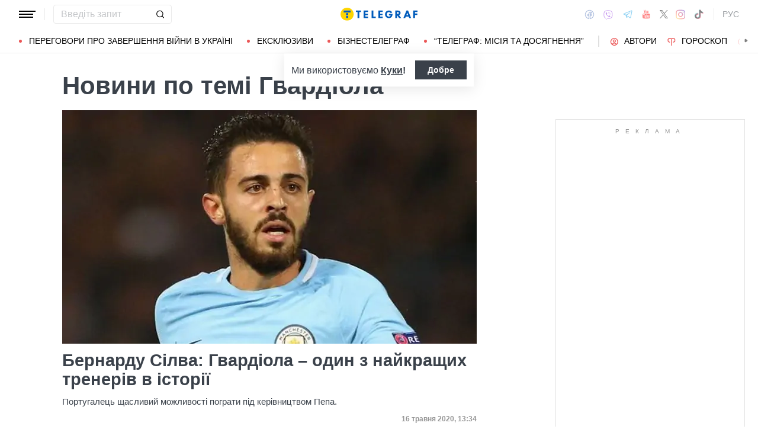

--- FILE ---
content_type: text/html; charset=UTF-8
request_url: https://telegraf.com.ua/ukr/tag/gvardiola
body_size: 31685
content:
<!DOCTYPE html>
<html class="no-js" lang="uk">
<head>
    <meta charset="utf-8">
    <meta http-equiv="x-ua-compatible" content="ie=edge">

    <link rel="apple-touch-icon" sizes="180x180" href="/apple-touch-icon.png?v=2">
<link rel="icon" type="image/png" sizes="32x32" href="/favicon-32x32.png?v=2">
<link rel="icon" type="image/png" sizes="16x16" href="/favicon-16x16.png?v=2">
<link rel="manifest" href="/site.webmanifest?v=4">
<link rel="mask-icon" href="/safari-pinned-tab.svg?v=2" color="#ff0000">
<meta name="msapplication-TileColor" content="#ff0000">
<meta name="theme-color" content="#ffffff">

    <title>Гвардіола | Усі новини по темі Гвардіола</title>
<meta name="robots" content="noindex, follow">
<link rel="canonical" href="https://telegraf.com.ua/ukr/tag/gvardiola">
<meta name="description" content="Останні новини по темі ❝Гвардіола❞ | Читати актуальні новини на порталі ТЕЛЕГРАФ">
<link rel="alternate" hreflang="ru" href="https://telegraf.com.ua/tag/gvardiola">
<link rel="alternate" hreflang="uk" href="https://telegraf.com.ua/ukr/tag/gvardiola">
<link rel="alternate" hreflang="x-default" href="https://telegraf.com.ua/ukr/tag/gvardiola">
<meta property="og:type" content="website">
<meta property="og:site_name" content="Телеграф">
<meta property="og:title" content="Гвардіола | Усі новини по темі Гвардіола">
<meta property="og:description" content="Останні новини по темі ❝Гвардіола❞ | Читати актуальні новини на порталі ТЕЛЕГРАФ">
<meta property="og:image" content="https://telegraf.com.ua/og.jpg">
<meta property="og:image:width" content="1200">
<meta property="og:image:height" content="630">
<meta property="og:image:type" content="image/jpeg">
<meta name="twitter:card" content="summary">
<meta name="twitter:site" content="@telegrafcomua">
<meta name="twitter:creator" content="@telegrafcomua">
<meta name="twitter:title" content="Гвардіола | Усі новини по темі Гвардіола">
<meta name="twitter:description" content="Останні новини по темі ❝Гвардіола❞ | Читати актуальні новини на порталі ТЕЛЕГРАФ">
<meta name="twitter:image" content="https://telegraf.com.ua/og.jpg">

    
            <link rel="preload" href="https://telegraf.com.ua/static/build/img/svg/logo-ukraine.ee7ceea026.svg" as="image">
    
    
    <meta name="viewport" content="width=device-width, initial-scale=1, viewport-fit=cover">

            <style>@supports  not (font-size:clamp(1rem,1vw,2rem)){.o-page-title{font-size:3rem}.c-card-list--lg .c-card-list__title{font-size:2.2rem}}*,:after,:before{-webkit-box-sizing:border-box;box-sizing:border-box}body{margin:0;font-family:Arial,sans-serif;font-size:1.6rem;font-weight:400;line-height:1.4;color:#3a414a;background-color:#fff;-webkit-text-size-adjust:100%}h1,h3{margin-top:0;margin-bottom:0;font-weight:700;line-height:1.2}h1{font-size:4.2rem}h3{font-size:3rem}p{margin-top:0;margin-bottom:20px}ul{padding-left:2rem}dl,ul{margin-top:0;margin-bottom:1rem}ul ul{margin-bottom:0}dt{font-weight:700}dd{margin-bottom:.5rem;margin-left:0}a{color:#eb5757;text-decoration:underline}img{vertical-align:middle}button{border-radius:0}button,input{margin:0;font-family:inherit;font-size:inherit;line-height:inherit}button{text-transform:none}[type=button],[type=submit],button{-webkit-appearance:button}::-moz-focus-inner{padding:0;border-style:none}::-webkit-datetime-edit-day-field,::-webkit-datetime-edit-fields-wrapper,::-webkit-datetime-edit-hour-field,::-webkit-datetime-edit-minute,::-webkit-datetime-edit-month-field,::-webkit-datetime-edit-text,::-webkit-datetime-edit-year-field{padding:0}::-webkit-inner-spin-button{height:auto}::-webkit-search-decoration{-webkit-appearance:none}::-webkit-color-swatch-wrapper{padding:0}::file-selector-button{font:inherit}::-webkit-file-upload-button{font:inherit;-webkit-appearance:button}[hidden]{display:none!important}:root{--swiper-theme-color:#007aff}.swiper-container{margin-left:auto;margin-right:auto;position:relative;overflow:hidden;list-style:none;padding:0;z-index:1}.swiper-wrapper{position:relative;width:100%;height:100%;z-index:1;display:-webkit-box;display:-ms-flexbox;display:flex;-webkit-box-sizing:content-box;box-sizing:content-box}.swiper-wrapper{-webkit-transform:translateZ(0);transform:translateZ(0)}.swiper-slide{-ms-flex-negative:0;flex-shrink:0;width:100%;height:100%;position:relative}:root{--swiper-navigation-size:44px}.modal{position:fixed;top:0;left:0;right:0;bottom:0;z-index:1060;display:none;overflow:hidden;outline:0}.modal-dialog{position:relative;width:auto;margin:16px}.modal.fade .modal-dialog{-webkit-transform:translateY(-50px);transform:translateY(-50px)}.modal-content{position:relative;width:100%;background-color:#fff;background-clip:padding-box;outline:0}@media (min-width:576px){.modal-dialog{max-width:500px;margin:16px auto}}.fade:not(.show){opacity:0}.o-content__inner{max-width:700px;margin-left:auto;margin-right:auto}.i-after:after,.i-before:before{content:"";display:inline-block;background-repeat:no-repeat;background-position:50%;background-size:contain;vertical-align:middle}.i-author:before{width:14px;height:14px}.i-economy:before{width:14px;height:14px}.i-photo:before{width:14px;height:14px}.i-video:before{width:14px;height:14px}.i-horoscope:before{width:14px;height:14px}.i-anecdote:before{width:14px;height:14px}.c-btn{display:-webkit-inline-box;display:-ms-inline-flexbox;display:inline-flex;-webkit-box-align:center;-ms-flex-align:center;align-items:center;-webkit-box-pack:center;-ms-flex-pack:center;justify-content:center;height:40px;padding:11px 25px;line-height:1;vertical-align:middle;background-color:transparent;border:1px solid transparent;font-weight:600;font-size:1.6rem;color:#3a414a;text-align:center;text-decoration:none}.c-btn--primary{border-color:#eb5757}.c-btn--lg{height:56px}.c-tabs{display:-webkit-box;display:-ms-flexbox;display:flex;-webkit-box-align:center;-ms-flex-align:center;align-items:center}.c-tabs__item{-webkit-box-flex:1;-ms-flex:1 0 33.3334%;flex:1 0 33.3334%}.c-tabs__item:last-child .c-tabs__button{border-right-color:#fbf6f6}.c-tabs__button{width:100%;padding:12px;font-weight:700;font-size:1.2rem;text-transform:uppercase;color:#959595;line-height:1.5;background-color:#fbf6f6;border:none;border-right:1px solid #ebebeb;text-align:center;text-decoration:none;display:block}.c-tabs__button.active{background-color:#eb5757;border-right-color:#eb5757;color:#fff}.c-badge{display:inline-block;padding:10px 13px;background-color:#eb5757;border-radius:.25rem;color:#fff;text-transform:uppercase;font-size:1.1rem;font-weight:700;text-decoration:none;line-height:1.1}.c-link-arrow{color:#3a414a;font-weight:700;text-decoration:none}.c-link-arrow:after{margin-left:7px;width:28px;height:10px;-webkit-filter:brightness(0);filter:brightness(0)}.c-list__item{margin-bottom:16px;padding-bottom:16px;border-bottom:1px solid #ebebeb}@media (min-width:768px){.c-list__item{margin-bottom:24px;padding-bottom:24px}}@media (min-width:1200px){.c-list__item{margin-bottom:32px;padding-bottom:32px}}.c-r{text-align:center}.l-container{width:100%;max-width:1440px;margin-left:auto;margin-right:auto;padding-left:max(16px,env(safe-area-inset-left));padding-right:max(16px,env(safe-area-inset-right))}.l-layout__main,.l-layout__sidebar{margin-bottom:32px}.l-layout__main:last-child,.l-layout__sidebar:last-child{margin-bottom:0}@media (min-width:992px){.l-layout{display:-webkit-box;display:-ms-flexbox;display:flex;margin-left:-16px;margin-right:-16px}.l-layout__main,.l-layout__sidebar{padding:0 16px;margin-bottom:0}.l-layout__sidebar{width:332px;-ms-flex-negative:0;flex-shrink:0}.l-layout__main{-webkit-box-flex:1;-ms-flex-positive:1;flex-grow:1;min-width:0}.l-layout__main--static{max-width:calc(100% - 332px)}.l-layout__main{-webkit-box-ordinal-group:1;-ms-flex-order:0;order:0}}*,:after,:before{scroll-margin:88px}html{font-size:10px;scroll-behavior:smooth}body{padding-top:112px;min-height:100vh;display:-webkit-box;display:-ms-flexbox;display:flex;-webkit-box-orient:vertical;-webkit-box-direction:normal;-ms-flex-direction:column;flex-direction:column;fill:#3a414a;-webkit-font-smoothing:antialiased;-moz-osx-font-smoothing:grayscale}@media (min-width:768px){body{padding-top:120px}}main{-webkit-box-flex:1;-ms-flex-positive:1;flex-grow:1}img{max-width:100%;height:auto}button{color:#000}ul{padding-left:0;list-style:none}dd,dl,ul{margin-bottom:0}.o-block{margin-bottom:32px}.o-page-title{margin-bottom:16px;line-height:1.2;font-weight:700}@supports (font-size:clamp(1rem,1vw,2rem)){.o-page-title{font-size:clamp(3rem,2.11888rem + 2.0979vw,4.2rem);min-height:0}.c-card-list--lg .c-card-list__title{font-size:clamp(2.2rem,1.59686rem + 1.04712vw,3rem);min-height:0}}@supports  not (font-size:clamp(1rem,1vw,2rem)){.o-page-title{font-size:3rem}@media (min-width:420px){.o-page-title{font-size:calc(2.098vw + 2.11888rem)}}@media (min-width:992px){.o-page-title{font-size:4.2rem}}}.o-arrow{display:none}@media (min-width:1200px){.l-container{padding-left:max(32px,env(safe-area-inset-left));padding-right:max(32px,env(safe-area-inset-right))}.o-content{padding-right:3vw}}@media (min-width:1340px){body{padding-top:128px}.o-content__inner{max-width:800px}}@media (min-width:1440px){.o-content{padding-right:5vw}}.c-banner{--logo-width:130px;position:fixed;top:0;left:0;right:0;-ms-flex-negative:0;flex-shrink:0;z-index:10}.c-banner__main,.c-banner__menu{background-color:#fff}.c-banner__main{position:relative;border-bottom:1px solid #fff;z-index:2}.c-banner__menu{border-bottom:1px solid #ebebeb}.c-banner__menu-inner{position:relative}.c-banner__inner{position:relative;-webkit-box-pack:justify;-ms-flex-pack:justify;justify-content:space-between;height:48px}.c-banner__inner,.c-banner__left,.c-banner__right{display:-webkit-box;display:-ms-flexbox;display:flex;-webkit-box-align:center;-ms-flex-align:center;align-items:center}.c-banner__left{width:calc(50% + var(--logo-width)/ 2);position:relative;margin-right:32px;padding-right:calc(var(--logo-width) + 32px)}.c-banner__burger{display:-webkit-box;display:-ms-flexbox;display:flex;padding:11px 3px;margin:0 -3px;-webkit-box-orient:vertical;-webkit-box-direction:normal;-ms-flex-direction:column;flex-direction:column;background:0 0;border:none}.c-banner__burger span,.c-banner__burger:after,.c-banner__burger:before{display:block;margin-bottom:3px;height:2px;background-color:currentColor}.c-banner__burger:after,.c-banner__burger:before{content:"";width:24px}.c-banner__burger:after{margin-bottom:0}.c-banner__burger span{width:28px;-webkit-box-ordinal-group:0;-ms-flex-order:-1;order:-1;-webkit-transform-origin:center;transform-origin:center}.c-banner__social{display:none}.c-banner__search{width:100%}.c-banner__logo{width:var(--logo-width);height:100%;margin:0}.c-banner__logo{display:-webkit-box;display:-ms-flexbox;display:flex;-webkit-box-align:center;-ms-flex-align:center;align-items:center;-webkit-box-pack:center;-ms-flex-pack:center;justify-content:center;position:absolute;top:0;right:0}.c-banner__language{position:relative}.c-banner__language-current{text-transform:uppercase;font-size:1.4rem;font-weight:500;color:rgba(58,65,74,.5);text-decoration:none}.c-banner__nav{margin-left:min(-16px,calc(env(safe-area-inset-left)*-1));margin-right:min(-16px,calc(env(safe-area-inset-right)*-1));padding-left:max(16px,env(safe-area-inset-left));padding-right:max(16px,env(safe-area-inset-right));overflow:visible;overflow-x:clip}.c-banner__nav-list{height:40px;-webkit-box-align:center;-ms-flex-align:center;align-items:center}.c-banner__nav-item{height:auto;width:auto;padding-left:24px;-ms-flex-negative:0;flex-shrink:0;font-size:1.4rem;text-transform:uppercase}.c-banner__nav-item--divider{padding-right:24px;border-right:2px solid #dfdfdf}.c-banner__nav-item--divider~.c-banner__nav-item{padding-left:18px}.c-banner__nav-item:first-child{padding-left:0}.c-banner__nav-link{color:#000;text-decoration:none}.c-banner__nav-link--icon{position:relative;padding-left:24px}.c-banner__nav-link--icon:before{position:absolute;top:2px;left:0}.c-banner__nav-link--bullets{padding-left:17px;position:relative}.c-banner__nav-link--bullets:before{content:"";display:block;width:5px;height:5px;margin-top:-2px;position:absolute;top:50%;left:0;border-radius:50%;background-color:#eb5757}.c-banner .dropdown-menu{display:none;padding:15px;border-radius:4px;background-color:#fff;border:1px solid #ebebeb}.c-banner__search{position:relative}.c-banner__search-input{width:100%;padding:6px 30px 6px 12px;border:1px solid #ebebeb;border-radius:4px;font-size:1.6rem;line-height:1.8rem;outline:0;background-clip:padding-box}.c-banner__search-input::-webkit-input-placeholder{color:#3a414a;opacity:.3}.c-banner__search-input::-moz-placeholder{color:#3a414a;opacity:.3}.c-banner__search-input:-ms-input-placeholder{color:#3a414a;opacity:.3}.c-banner__search-input::-ms-input-placeholder{color:#3a414a;opacity:.3}.c-banner__search-submit{display:-webkit-box;display:-ms-flexbox;display:flex;position:absolute;top:0;bottom:0;right:0;width:40px;-webkit-box-align:center;-ms-flex-align:center;align-items:center;-webkit-box-pack:center;-ms-flex-pack:center;justify-content:center;padding:0;background:0 0;border:none;-webkit-filter:brightness(0);filter:brightness(0)}.c-banner__search-submit:before{width:14px;height:14px}@media (max-width:767.98px){.c-banner__left .c-banner__search,.c-banner__tags{display:none}}@media (min-width:768px){.c-banner__language,.c-banner__left .c-banner__search{margin-left:30px}.c-banner__language:before,.c-banner__left .c-banner__search:before{content:"";display:block;height:20px;width:1px;position:absolute;top:50%;left:-15px;background-color:#ebebeb;-webkit-transform:translateY(-50%);transform:translateY(-50%)}.c-banner__search{width:200px}.c-banner__social{display:-webkit-box;display:-ms-flexbox;display:flex;-webkit-box-align:center;-ms-flex-align:center;align-items:center;margin:0 -6px}.c-banner__social-link{display:-webkit-box;display:-ms-flexbox;display:flex;padding:6px;opacity:.5}.c-banner__social-link--fb:before{width:17px;height:18px}.c-banner__social-link--vb:before{margin-top:2px;width:22px;height:23px}.c-banner__social-link--tg:before{width:20px;height:18px}.c-banner__social-link--yt:before{width:19px;height:20px}.c-banner__social-link--tw:before{width:16px;height:14px}.c-banner__social-link--in:before{width:17px;height:18px}.c-banner__tags{position:absolute;top:0;left:0;right:0;margin-left:min(-16px,calc(env(safe-area-inset-left)*-1));margin-right:min(-16px,calc(env(safe-area-inset-right)*-1));padding-left:max(16px,env(safe-area-inset-left));padding-right:max(16px,env(safe-area-inset-right));background-color:#fff;-webkit-transform:translateY(-100%);transform:translateY(-100%)}.c-banner__tags-list{height:40px;-webkit-box-align:center;-ms-flex-align:center;align-items:center}.c-banner__tags-item{height:auto;width:auto;-ms-flex-negative:0;flex-shrink:0;font-size:1.2rem;font-weight:700;color:rgba(58,65,74,.5)}.c-banner__tags-item:not(:last-child){margin-right:5px}.c-banner__tags-item:first-child{margin-right:25px}.c-banner__tags-link{padding:7px 12px;color:#4d5563;text-decoration:none;background-color:#ebebeb}.c-banner__main:after{content:"";display:block;position:absolute;left:0;bottom:-1px;height:2px;width:var(--progress,0);background-color:#eb5757}}@media (min-width:1200px){.c-banner__nav,.c-banner__tags{margin-left:min(-32px,calc(env(safe-area-inset-left)*-1));margin-right:min(-32px,calc(env(safe-area-inset-right)*-1));padding-left:max(32px,env(safe-area-inset-left));padding-right:max(32px,env(safe-area-inset-right))}}@media (any-hover:hover){.c-dropdown__trigger{position:relative;padding-right:20px}.c-dropdown__trigger:before{content:"";position:absolute;top:50%;translate:0 -50%;height:40px;width:100%}.c-dropdown__trigger:after{content:"";position:absolute;top:50%;right:0;display:block;width:8px;height:8px;margin-left:2px;border-right:2px solid #eb5757;border-bottom:2px solid #eb5757;translate:0 -80%;rotate:45deg}.c-dropdown__trigger.c-banner__nav-item--divider{padding-right:30px}.c-dropdown__trigger.c-banner__nav-item--divider:after{right:10px}}.c-dropdown__body{position:absolute;top:30px;left:-16px;width:224px;padding-block:10px 20px;background-color:#fff;border:1px solid #ebebeb;opacity:0;visibility:hidden}@media (min-width:1200px){.c-dropdown__body{left:-32px}}.c-dropdown__item{margin-right:-1px}.c-dropdown__sub-list{position:absolute;z-index:-1;top:-1px;left:100%;width:224px;height:100%;opacity:0;visibility:hidden;translate:-100%}.c-dropdown__sub-body{padding-block:10px;background-color:#fff;border:1px solid #ebebeb}.c-dropdown__link{display:block;text-transform:uppercase;text-decoration:none;font-size:14px;color:#000;text-align:left;padding:6px 40px}.c-dropdown__link--arrow{position:relative}.c-dropdown__link--arrow:after{content:"";position:absolute;top:50%;right:20px;display:block;width:8px;height:8px;margin-left:2px;border-right:2px solid #eb5757;border-bottom:2px solid #eb5757;translate:0 -50%;rotate:-45deg}.c-dropdown__link--arrow:before{content:"";display:block;width:50px;height:500%;position:absolute;top:50%;right:0;translate:0 -50%;display:none;z-index:1;-webkit-clip-path:polygon(100% 0,100% 100%,0 50%);clip-path:polygon(100% 0,100% 100%,0 50%)}.o-card,.o-card__preview{position:relative}.o-card__preview{display:block;overflow:hidden}.o-card__preview:before{content:"";display:block}.o-card__preview img{position:absolute;top:0;left:0;width:100%;height:100%;-o-object-fit:cover;object-fit:cover}.o-card__link{display:block;text-decoration:none;color:#3a414a}.o-card__link:before{content:"";display:block;position:absolute;top:0;left:0;right:0;bottom:0;z-index:1}.o-card__badge{position:relative;margin-bottom:12px;z-index:2}.o-card__date{display:block;font-size:1.2rem;color:#959595;font-weight:700}.o-card__authors{display:-webkit-box;display:-ms-flexbox;display:flex;-webkit-box-align:center;-ms-flex-align:center;align-items:center;-webkit-box-pack:end;-ms-flex-pack:end;justify-content:flex-end;max-width:100%}.o-card__authors-item{min-width:80px}.o-card__authors-item:not(:last-child){margin-right:10px}.o-card__author{position:relative;display:-webkit-box;display:-ms-flexbox;display:flex;-webkit-box-align:center;-ms-flex-align:center;align-items:center;text-transform:uppercase;text-decoration:none;font-size:1.1rem;font-weight:700;color:#959595;z-index:2}.o-card__author-name{text-overflow:ellipsis;overflow:hidden;white-space:nowrap}.o-card__author-photo{position:relative;display:block;width:24px;height:24px;border-radius:50%;margin-left:7px;-ms-flex-negative:0;flex-shrink:0;overflow:hidden}.o-card__list{margin-top:16px}.o-card__list-item:not(:last-child){margin-bottom:16px}.o-card__list-link{display:block;padding-left:10px;position:relative;font-size:1.5rem;line-height:1.3;color:#3a414a;text-decoration:none;z-index:2}.o-card__list-link:before{content:"";display:block;position:absolute;top:-1px;left:0;bottom:0;width:2px;background-color:#eb5757}@media (min-width:1340px){.o-card__list-link{font-size:1.6rem}}.o-card__description p{margin-bottom:0}.o-card__footer{width:100%;display:-webkit-box;display:-ms-flexbox;display:flex;-ms-flex-wrap:wrap;flex-wrap:wrap;-webkit-box-align:center;-ms-flex-align:center;align-items:center;margin-top:4px}.o-card__footer-authors{margin-top:8px;margin-right:16px}.o-card__footer-date{margin-top:8px;margin-left:auto}.c-card-extend__preview{margin-bottom:12px}.c-card-extend__preview:before{padding-bottom:56.25%}.c-card-list__title{font-size:2.2rem;font-weight:700;line-height:1.1}@media (min-width:1340px){.c-card-list__title{font-size:2.4rem}}.c-card-list__description{margin-top:12px;line-height:1.3;font-size:1.5rem}.c-card-feed{position:relative;padding-left:50px}.c-card-feed__date{position:absolute;top:2px;left:0;width:40px}.c-card-feed__preview{display:none}.c-card-feed__title{line-height:1.2;font-size:1.7rem;font-weight:400}.c-card-feed--bold .c-card-feed__title,.c-card-feed--primary .c-card-feed__title{font-weight:700}.c-card-feed--primary .c-card-feed__link{color:#eb5757}@media (min-width:576px){.c-card-feed{display:-webkit-box;display:-ms-flexbox;display:flex;-webkit-box-align:start;-ms-flex-align:start;align-items:flex-start;-ms-flex-wrap:wrap;flex-wrap:wrap;padding-left:0}.c-card-feed__date{position:static;width:100%;margin-bottom:8px}.c-card-feed__preview{display:block;width:228px;margin-right:12px}.c-card-feed__preview:before{padding-bottom:51.428%}.c-card-feed__preview~.c-card-feed__title{width:calc(100% - 240px)}.c-card-feed__list{width:100%;padding-left:16px}}@media (min-width:992px){.c-feed--sidebar .c-card-feed{-webkit-box-orient:vertical;-webkit-box-direction:normal;-ms-flex-direction:column;flex-direction:column;-ms-flex-wrap:nowrap;flex-wrap:nowrap}.c-feed--sidebar .c-card-feed__preview,.c-feed--sidebar .c-card-feed__title{width:100%}.c-feed--sidebar .c-card-feed__list,.c-feed--sidebar .c-card-feed__preview{-webkit-box-ordinal-group:2;-ms-flex-order:1;order:1}.c-feed--sidebar .c-card-feed__preview{margin-right:0;margin-top:12px}}@media (min-width:1340px){.c-card-list__description{font-size:1.7rem}.c-card-feed__title{font-size:1.8rem}}.c-card-extend__preview{max-height:180px}.c-card-extend__title{font-size:2.2rem;font-weight:700;line-height:1.1}.c-card-extend__description{margin-top:12px;line-height:1.3;font-size:1.5rem}.c-card-list__preview{margin-bottom:12px}.c-card-list__preview:before{padding-bottom:56.25%}@supports  not (font-size:clamp(1rem,1vw,2rem)){.c-card-list--lg .c-card-list__title{font-size:2.2rem}@media (min-width:576px){.c-card-list--lg .c-card-list__title{font-size:calc(1.047vw + 1.59686rem)}}@media (min-width:1340px){.c-card-list--lg .c-card-list__title{font-size:3rem}}}@media (min-width:576px){.c-card-list--row{display:-webkit-box;display:-ms-flexbox;display:flex;-webkit-box-align:start;-ms-flex-align:start;align-items:flex-start}.c-card-list--row .c-card-list__preview{width:176px;-ms-flex-negative:0;flex-shrink:0;margin-right:16px}.c-card-list--row .c-card-list__preview:before{padding-bottom:73.864%}.c-card-list--row .c-card-list__main{display:-webkit-box;display:-ms-flexbox;display:flex;-webkit-box-orient:vertical;-webkit-box-direction:normal;-ms-flex-direction:column;flex-direction:column;-webkit-box-flex:1;-ms-flex-positive:1;flex-grow:1}.c-card-list--bg .c-card-list__description{display:none}}@media (min-width:1340px){.c-card-list--row .c-card-list__preview{width:250px}}.c-feed__main{position:relative;padding-top:50px}.c-feed__tabs{position:sticky;top:88px;-ms-flex-negative:0;flex-shrink:0;margin-left:min(-16px,calc(env(safe-area-inset-left)*-1));margin-right:min(-16px,calc(env(safe-area-inset-right)*-1))}.c-feed__tabs:before{content:"";display:block;bottom:100%;height:16px;background-color:#fff}.c-feed__sticky,.c-feed__tabs:before{position:absolute;left:0;right:0}.c-feed__sticky{top:0;height:var(--tab,90%);z-index:3}.c-feed__scroll:after,.c-feed__scroll:before{content:"";display:block;height:10px}.c-feed__link{-ms-flex-negative:0;flex-shrink:0}.c-feed__link,.c-feed__list-item:not(:last-child){margin-bottom:16px}.c-feed__list--lg .c-feed__list-item:not(:last-child){padding-bottom:24px;border-bottom:1px solid #ebebeb}.c-feed__list--lg .c-feed__list-item:not(:last-child):not(:last-child){margin-bottom:24px}.c-feed__list--border .c-feed__list-item{padding-bottom:24px;border-bottom:1px solid #ebebeb}.c-feed__list--border .c-feed__list-item:not(:last-child){margin-bottom:12px}.c-feed__footer{margin-top:10px}.c-feed__footer .c-btn{width:100%}.c-feed__footer .c-btn:after{margin-left:10px;width:60px;height:8px}.c-feed__inner{display:none}.c-feed__inner.active{display:block}.c-feed{max-width:600px;margin-left:auto;margin-right:auto}@media (min-width:576px){.c-feed__tabs{margin-left:0;margin-right:0}}.c-weather__btn{padding:0;background:0 0;border:none;color:#000}.c-weather__city{text-transform:uppercase}.c-weather__city:after{width:8px;height:6px;margin:-2px 8px 0 5px;-webkit-filter:brightness(0);filter:brightness(0);will-change:transform}.c-menu .modal-dialog{margin:0;height:100%;width:300px;max-width:100%}.c-menu .modal-content{height:100%;background-color:#1f2834;color:#fff}.c-menu.fade .modal-dialog{-webkit-transform:translateX(-100%);transform:translateX(-100%)}.c-menu__title{display:none}.c-menu__close,.c-menu__search-submit{display:-webkit-box;display:-ms-flexbox;display:flex;-webkit-box-align:center;-ms-flex-align:center;align-items:center;-webkit-box-pack:center;-ms-flex-pack:center;justify-content:center;padding:0;background:0 0;opacity:.3}.c-menu__close{-ms-flex-negative:0;flex-shrink:0;width:44px;height:44px;border:1px solid #fff;border-radius:4px}.c-menu__close:before{width:16px;height:16px}.c-menu__search{display:-webkit-box;display:-ms-flexbox;display:flex;-webkit-box-align:center;-ms-flex-align:center;align-items:center;-ms-flex-negative:0;flex-shrink:0;padding:10px 10px 10px max(10px,env(safe-area-inset-left));height:64px;border-bottom:1px solid hsla(0,0%,100%,.3)}.c-menu__search-form{position:relative;-webkit-box-flex:1;-ms-flex-positive:1;flex-grow:1;margin-right:10px}.c-menu__search-input{width:100%;padding:5px 40px 5px 16px;height:44px;background:0 0;border:1px solid hsla(0,0%,100%,.3);border-radius:4px;color:#fff;outline:0}.c-menu__search-input::-webkit-input-placeholder{color:#fff;opacity:.3}.c-menu__search-input::-moz-placeholder{color:#fff;opacity:.3}.c-menu__search-input:-ms-input-placeholder{color:#fff;opacity:.3}.c-menu__search-input::-ms-input-placeholder{color:#fff;opacity:.3}.c-menu__search-submit{position:absolute;top:0;right:0;bottom:0;width:44px;border:none}.c-menu__search-submit:before{width:20px;height:20px;-webkit-filter:brightness(0) invert(1);filter:brightness(0) invert(1)}.c-menu__category,.c-menu__list,.c-menu__theme{padding:16px 0;border-top:1px solid hsla(0,0%,100%,.3)}.c-menu__main{position:absolute;top:64px;left:0;right:0;bottom:0;overflow-y:auto}.c-menu__main:after{content:"";display:block;height:32px}.c-menu__nested{position:fixed;top:64px;left:0;bottom:0;width:300px;background-color:#1f2834;overflow-y:auto;-webkit-transform:translateX(-100%);transform:translateX(-100%)}.c-menu__nested:after{content:"";display:block;height:64px}.c-menu__nested-list{font-size:14px;text-transform:uppercase}.c-menu__nested-close{padding-left:max(32px,env(safe-area-inset-left));background:0 0;border:none;font-weight:600;font-size:24px;text-align:left;min-height:64px;padding-right:10px}.c-menu__nested-close:before{margin:-2px 12px 0 0;width:8px;height:14px;-webkit-transform:rotate(180deg);transform:rotate(180deg);opacity:.5}.c-menu__nested-link{padding-left:calc(max(32px,env(safe-area-inset-left)) + 32px);min-height:46px;width:calc(100% - 80px)}.c-menu__nested-close,.c-menu__nested-link{display:-webkit-box;display:-ms-flexbox;display:flex;padding-top:10px;padding-bottom:10px;-webkit-box-align:center;-ms-flex-align:center;align-items:center;color:#fff;text-decoration:none}.c-menu__category-link,.c-menu__list-link,.c-menu__theme-link{display:-webkit-box;display:-ms-flexbox;display:flex;padding-top:10px;padding-bottom:10px;-webkit-box-align:center;-ms-flex-align:center;align-items:center;min-height:46px;color:#fff;text-decoration:none}.c-menu__list{border-top:none;font-size:24px}.c-menu__list-item{display:-webkit-box;display:-ms-flexbox;display:flex}.c-menu__list-link{-webkit-box-flex:1;-ms-flex-positive:1;flex-grow:1;font-weight:600;padding-left:max(32px,env(safe-area-inset-left))}.c-menu__list-expand{display:-webkit-box;display:-ms-flexbox;display:flex;-webkit-box-align:center;-ms-flex-align:center;align-items:center;padding:0 32px;background:0 0;border:none;opacity:.5}.c-menu__list-expand:before{width:8px;height:14px}.c-menu__theme-link,.c-menu__theme-title{padding-right:32px;padding-left:max(32px,env(safe-area-inset-left))}.c-menu__theme-title{line-height:46px;font-weight:700}.c-menu__category-link{position:relative;padding-right:32px;padding-left:calc(max(32px,env(safe-area-inset-left)) + 24px)}.c-menu__category-link:before{position:absolute;top:50%;left:max(32px,env(safe-area-inset-left));-webkit-filter:brightness(0) invert(1);filter:brightness(0) invert(1);opacity:.5;-webkit-transform:translateY(calc(-50% - 1px));transform:translateY(calc(-50% - 1px))}.c-menu__social{display:-webkit-box;display:-ms-flexbox;display:flex;-webkit-box-align:center;-ms-flex-align:center;align-items:center;border-top:1px solid hsla(0,0%,100%,.3);padding-top:20px;padding-left:calc(max(32px,env(safe-area-inset-left)) - 6px)}.c-menu__social-link{display:-webkit-box;display:-ms-flexbox;display:flex;padding:6px;-webkit-filter:brightness(0) invert(1);filter:brightness(0) invert(1);opacity:.5}.c-menu__social-link--fb:before{width:17px;height:18px}.c-menu__social-link--vb:before{margin-top:2px;width:22px;height:23px}.c-menu__social-link--tg:before{width:20px;height:18px}.c-menu__social-link--yt:before{width:19px;height:20px}.c-menu__social-link--tw:before{width:17px;height:15px}.c-menu__social-link--in:before{width:17px;height:18px}@media (min-width:768px){.c-menu{top:90px}.c-menu__social{display:none}.c-menu .modal-dialog{width:320px}.c-menu .modal-content{height:auto;min-height:100%}.c-menu__title{display:-webkit-box;display:-ms-flexbox;display:flex;-webkit-box-align:center;-ms-flex-align:center;align-items:center;height:64px;padding-left:max(32px,env(safe-area-inset-left));padding-right:32px;margin-bottom:16px;border-bottom:1px solid hsla(0,0%,100%,.3);color:#fff;font-weight:600;font-size:1.8rem;text-decoration:none}.c-menu__main:after{padding-bottom:50px}.c-menu__category,.c-menu__search,.c-menu__theme{display:none}.c-menu__list{padding:0}.c-menu__list-link{padding-right:70px}.c-menu__nested{width:320px}}.c-horoscope{margin-bottom:16px}.c-horoscope__filters{margin-bottom:32px}.c-horoscope__list{display:-webkit-box;display:-ms-flexbox;display:flex;-webkit-box-align:start;-ms-flex-align:start;align-items:flex-start;margin:0 -12px -24px;overflow:hidden}.c-horoscope__list-item{padding:0 12px;margin-bottom:24px;width:50%;-ms-flex-negative:0;flex-shrink:0}@media (min-width:410px){.c-horoscope__list-item{width:33.3334%}}@media (min-width:576px){.c-horoscope__list-item{width:25%}}@media (min-width:768px) and (max-width:991.98px){.c-horoscope__list-item{width:16.6667%}}@media (min-width:1200px){.c-horoscope__list-item{width:16.6667%}}.is-open .c-horoscope__list{-ms-flex-wrap:wrap;flex-wrap:wrap;overflow:visible}.c-horoscope__card{position:relative;display:-webkit-box;display:-ms-flexbox;display:flex;-webkit-box-orient:vertical;-webkit-box-direction:normal;-ms-flex-direction:column;flex-direction:column;text-align:center;font-family:Alegreya,serif}.c-horoscope__card-preview{display:block;position:relative;margin:5px 0;overflow:hidden}.c-horoscope__card-preview:before{content:"";display:block;padding-bottom:86.84%}.c-horoscope__card-preview img{position:absolute;top:0;left:0;width:100%;height:100%;-o-object-fit:contain;object-fit:contain}.c-horoscope__card-title{display:block;color:#3a414a;text-transform:uppercase;text-decoration:none}.c-horoscope__card-title:after{content:"";display:block;position:absolute;top:0;left:0;right:0;bottom:0;z-index:1}.sr-only{position:absolute;width:1px;height:1px;padding:0;margin:-1px;clip:rect(0,0,0,0);border:0}.sr-only{overflow:hidden;white-space:nowrap}.u-custom-scroll{scrollbar-color:#eb5757 transparent;scrollbar-width:thin}.u-custom-scroll::-webkit-scrollbar{width:5px}.u-custom-scroll::-webkit-scrollbar-track{border-radius:100vw;background-color:transparent}.u-custom-scroll::-webkit-scrollbar-thumb{border-radius:100vw;background-color:#eb5757}.d-none{display:none!important}.mb-7{margin-bottom:32px!important}@media (min-width:576px){.d-sm-inline{display:inline!important}.d-sm-none{display:none!important}}@media (min-width:992px){.d-lg-block{display:block!important}}</style>
        <link rel="stylesheet" href="https://telegraf.com.ua/static/build/pub/css/app.6c075e5bae.css" media="print" onload="this.media='all'">
    
    <style>
        [hidden] {
            display: none;
        }

        .js-lazy:not([src]) {
            opacity: 0;
        }
    </style>


    <!-- Modernizr script -->
<script>!function (e, n, t) { function r(e, n) { return typeof e === n } function o() { var e, n, t, o, s, i, l; for (var a in S) if (S.hasOwnProperty(a)) { if (e = [], n = S[a], n.name && (e.push(n.name.toLowerCase()), n.options && n.options.aliases && n.options.aliases.length)) for (t = 0; t < n.options.aliases.length; t++)e.push(n.options.aliases[t].toLowerCase()); for (o = r(n.fn, "function") ? n.fn() : n.fn, s = 0; s < e.length; s++)i = e[s], l = i.split("."), 1 === l.length ? Modernizr[l[0]] = o : (!Modernizr[l[0]] || Modernizr[l[0]] instanceof Boolean || (Modernizr[l[0]] = new Boolean(Modernizr[l[0]])), Modernizr[l[0]][l[1]] = o), C.push((o ? "" : "no-") + l.join("-")) } } function s(e) { var n = x.className, t = Modernizr._config.classPrefix || ""; if (b && (n = n.baseVal), Modernizr._config.enableJSClass) { var r = new RegExp("(^|\\s)" + t + "no-js(\\s|$)"); n = n.replace(r, "$1" + t + "js$2") } Modernizr._config.enableClasses && (n += " " + t + e.join(" " + t), b ? x.className.baseVal = n : x.className = n) } function i(e, n) { return !!~("" + e).indexOf(n) } function l() { return "function" != typeof n.createElement ? n.createElement(arguments[0]) : b ? n.createElementNS.call(n, "http://www.w3.org/2000/svg", arguments[0]) : n.createElement.apply(n, arguments) } function a(e) { return e.replace(/([a-z])-([a-z])/g, function (e, n, t) { return n + t.toUpperCase() }).replace(/^-/, "") } function u() { var e = n.body; return e || (e = l(b ? "svg" : "body"), e.fake = !0), e } function f(e, t, r, o) { var s, i, a, f, c = "modernizr", p = l("div"), d = u(); if (parseInt(r, 10)) for (; r--;)a = l("div"), a.id = o ? o[r] : c + (r + 1), p.appendChild(a); return s = l("style"), s.type = "text/css", s.id = "s" + c, (d.fake ? d : p).appendChild(s), d.appendChild(p), s.styleSheet ? s.styleSheet.cssText = e : s.appendChild(n.createTextNode(e)), p.id = c, d.fake && (d.style.background = "", d.style.overflow = "hidden", f = x.style.overflow, x.style.overflow = "hidden", x.appendChild(d)), i = t(p, e), d.fake ? (d.parentNode.removeChild(d), x.style.overflow = f, x.offsetHeight) : p.parentNode.removeChild(p), !!i } function c(e, n) { return function () { return e.apply(n, arguments) } } function p(e, n, t) { var o; for (var s in e) if (e[s] in n) return t === !1 ? e[s] : (o = n[e[s]], r(o, "function") ? c(o, t || n) : o); return !1 } function d(e) { return e.replace(/([A-Z])/g, function (e, n) { return "-" + n.toLowerCase() }).replace(/^ms-/, "-ms-") } function m(n, t, r) { var o; if ("getComputedStyle" in e) { o = getComputedStyle.call(e, n, t); var s = e.console; if (null !== o) r && (o = o.getPropertyValue(r)); else if (s) { var i = s.error ? "error" : "log"; s[i].call(s, "getComputedStyle returning null, its possible modernizr test results are inaccurate") } } else o = !t && n.currentStyle && n.currentStyle[r]; return o } function h(n, r) { var o = n.length; if ("CSS" in e && "supports" in e.CSS) { for (; o--;)if (e.CSS.supports(d(n[o]), r)) return !0; return !1 } if ("CSSSupportsRule" in e) { for (var s = []; o--;)s.push("(" + d(n[o]) + ":" + r + ")"); return s = s.join(" or "), f("@supports (" + s + ") { #modernizr { position: absolute; } }", function (e) { return "absolute" == m(e, null, "position") }) } return t } function v(e, n, o, s) { function u() { c && (delete N.style, delete N.modElem) } if (s = r(s, "undefined") ? !1 : s, !r(o, "undefined")) { var f = h(e, o); if (!r(f, "undefined")) return f } for (var c, p, d, m, v, y = ["modernizr", "tspan", "samp"]; !N.style && y.length;)c = !0, N.modElem = l(y.shift()), N.style = N.modElem.style; for (d = e.length, p = 0; d > p; p++)if (m = e[p], v = N.style[m], i(m, "-") && (m = a(m)), N.style[m] !== t) { if (s || r(o, "undefined")) return u(), "pfx" == n ? m : !0; try { N.style[m] = o } catch (g) { } if (N.style[m] != v) return u(), "pfx" == n ? m : !0 } return u(), !1 } function y(e, n, t, o, s) { var i = e.charAt(0).toUpperCase() + e.slice(1), l = (e + " " + T.join(i + " ") + i).split(" "); return r(n, "string") || r(n, "undefined") ? v(l, n, o, s) : (l = (e + " " + P.join(i + " ") + i).split(" "), p(l, n, t)) } function g(e, n, r) { return y(e, t, t, n, r) } var C = [], S = [], w = { _version: "3.6.0", _config: { classPrefix: "", enableClasses: !0, enableJSClass: !0, usePrefixes: !0 }, _q: [], on: function (e, n) { var t = this; setTimeout(function () { n(t[e]) }, 0) }, addTest: function (e, n, t) { S.push({ name: e, fn: n, options: t }) }, addAsyncTest: function (e) { S.push({ name: null, fn: e }) } }, Modernizr = function () { }; Modernizr.prototype = w, Modernizr = new Modernizr; var _ = w._config.usePrefixes ? " -webkit- -moz- -o- -ms- ".split(" ") : ["", ""]; w._prefixes = _; var x = n.documentElement, b = "svg" === x.nodeName.toLowerCase(), z = "Moz O ms Webkit", P = w._config.usePrefixes ? z.toLowerCase().split(" ") : []; w._domPrefixes = P; var T = w._config.usePrefixes ? z.split(" ") : []; w._cssomPrefixes = T; var E = w.testStyles = f, j = { elem: l("modernizr") }; Modernizr._q.push(function () { delete j.elem }); var N = { style: j.elem.style }; Modernizr._q.unshift(function () { delete N.style }), Modernizr.addTest("touchevents", function () { var t; if ("ontouchstart" in e || e.DocumentTouch && n instanceof DocumentTouch) t = !0; else { var r = ["@media (", _.join("touch-enabled),("), "heartz", ")", "{#modernizr{top:9px;position:absolute}}"].join(""); E(r, function (e) { t = 9 === e.offsetTop }) } return t }); w.testProp = function (e, n, r) { return v([e], t, n, r) }; w.testAllProps = y, w.testAllProps = g, o(), s(C), delete w.addTest, delete w.addAsyncTest; for (var k = 0; k < Modernizr._q.length; k++)Modernizr._q[k](); e.Modernizr = Modernizr }(window, document);</script>

    <script>
        window.App = {"baseUrl":"https:\/\/telegraf.com.ua\/ukr","staticUrl":"https:\/\/telegraf.com.ua\/static\/","cdn":"https:\/\/telegraf.com.ua\/static\/build\/pub\/js\/","csrfToken":null,"lang_prefix":"ukr","articleFromUaUa":false};
    </script>

    <script type="application/ld+json">{"@context":"https://schema.org","@type":"NewsMediaOrganization","name":"\u0422\u0435\u043b\u0435\u0433\u0440\u0430\u0444","legalName":"\u0422\u0435\u043b\u0435\u0433\u0440\u0430\u0444","url":"https://telegraf.com.ua","sameAs":["https://www.facebook.com/ua.telegraf","https://invite.viber.com/?g2=AQAAH%2B7bgM7UuU9Y5Jr56U0WeNHsMhychnyCxl7rQzdj8VX34sC8yxojaWhMFQ%2F3","https://t.me/s/Telegraf_UA_channel","https://www.youtube.com/channel/UC0-dB4QNh4mRSNkhumn2Rtg","https://twitter.com/telegrafcomua","https://www.instagram.com/telegraf.ua","https://www.tiktok.com/@telegraf.com.ua","https://uk.wikipedia.org/wiki/%D0%A2%D0%B5%D0%BB%D0%B5%D0%B3%D1%80%D0%B0%D1%84_(%D1%81%D0%B0%D0%B9%D1%82)"],"logo":{"@type":"ImageObject","url":"https://telegraf.com.ua/static/build/img/svg/logo-ukraine.ee7ceea026.svg","width":"500","height":"258"},"foundingDate":"2012","address":{"@type":"PostalAddress","streetAddress":"\u0432\u0443\u043b. \u0423\u043d\u0456\u0432\u0435\u0440\u0441\u0438\u0442\u0435\u0442\u0441\u044c\u043a\u0430 33, \u043e\u0444. 43.","addressLocality":"\u0427\u0435\u0440\u043a\u0430\u0441\u0438","postalCode":"18031","addressCountry":{"@type":"Country","name":"UA"}},"contactPoint":{"@type":"ContactPoint","email":"info@telegraf.com.ua","contactType":"customer support","areaServed":"UA","availableLanguage":["ru-UA","uk-UA"]}}</script>

    <script type="application/ld+json">{"@context":"https://schema.org","@type":"BreadcrumbList","itemListElement":[{"@type":"ListItem","position":1,"name":"Telegraf","item":"https://telegraf.com.ua"},{"@type":"ListItem","position":2,"name":"\u0413\u0432\u0430\u0440\u0434\u0456\u043e\u043b\u0430","item":"https://telegraf.com.ua/ukr/tag/gvardiola"}]}</script>

        <!-- Load more script -->
    <script>
        if (history.state && !history.state.loadMore && history.state.isMoreLoaded) {
            history.scrollRestoration = 'manual';

            setTimeout(() => {
                window.scrollTo(0, 0);
            }, 0);
        } else {
            history.scrollRestoration = 'auto';
        }
    </script>

            <!-- Google Tag Manager -->
        <script>
            (function(w, d, s, l, i) {
                w[l] = w[l] || [];
                w[l].push({
                    'gtm.start': new Date().getTime(),
                    event: 'gtm.js'
                });
                var f = d.getElementsByTagName(s)[0],
                    j = d.createElement(s),
                    dl = l != 'dataLayer' ? '&l=' + l : '';
                j.async = true;
                j.src =
                    'https://www.googletagmanager.com/gtm.js?id=' + i + dl;
                f.parentNode.insertBefore(j, f);
            })(window, document, 'script', 'dataLayer', 'GTM-WFXW7FMX');
        </script>

        <script>
            window.dataLayer = window.dataLayer || [];
            function gtag(){dataLayer.push(arguments);}
            gtag('js', new Date());
            gtag('config', 'GTM-WFXW7FMX');
        </script>
        <!-- End Google Tag Manager -->
    
    <link rel="preconnect" href="//www.gstatic.com" crossorigin>

    <link rel="preconnect" href="//www.googletagmanager.com" crossorigin>

    <link rel="preconnect" href="//gaua.hit.gemius.pl" crossorigin>

    <link rel="preconnect" href="//ls.hit.gemius.pl" crossorigin>

    
    
    
    
    
    <link rel="preconnect" href="https://membrana-cdn.media/" crossorigin>

    
    <script>
        window.adsbygoogle = [];
    </script>

    
            

        
                    <!--TGR -->
            <script type="text/javascript">
                let source = null;
                let section = '';
                const fbReg = new RegExp('.*facebook\.com');
                const imReg = new RegExp('.*idealmedia\.io');

                if (document.referrer === 'https://www.ukr.net/') {
                    source = 'ukr.net'
                } else if (fbReg.test(document.referrer)) {
                    source = 'fb'
                } else if (imReg.test(document.referrer)) {
                    source = 'idealmedia'
                }

                if (window.App.articleFromUaUa) {
                    section = 'uaua';
                }

                (function() {
                    var ljs = function(url) {
                        var script = document.createElement('script');
                        document.head.appendChild(script);
                        script.async = true;
                        script.src = url;
                    };

                    var el = function() {
                        ljs('https://securepubads.g.doubleclick.net/tag/js/gpt.js');
                        ljs('https://cdn-b.notsy.io/tgr/ym.js');

                        window.notsyCmd = window.notsyCmd || [];
                        window.notsyCmd.push(function() {
                            if (source) {
                                notsyInit({
                                    'pageVersionAutodetect': true,
                                    targeting: [
                                        ['adult', 1],
                                        ['traffic_source', source],
                                        ['section', section]
                                    ]
                                })
                            } else {
                                notsyInit({
                                    'pageVersionAutodetect': true,
                                    targeting: [
                                        ['adult', 1],
                                        ['traffic_source', 'direct'],
                                        ['section', section]
                                    ]
                                })
                            }
                        })

                        document.removeEventListener('scroll', el, true);
                    }

                    document.addEventListener('scroll', el, true);
                })();
            </script>
            
        
        <script>
            const onScroll = () => {
                const script = document.createElement('script');
                script.src = "https://jsc.idealmedia.io/t/e/telegraf.com.ua.1483490.js";
                script.async = true;
                document.body.appendChild(script);
                console.log("Composite script loaded");

                document.removeEventListener('scroll', onScroll);
            };

            document.addEventListener('scroll', onScroll);
        </script>

        
        <script charset="UTF-8" src="//web.webpushs.com/js/push/dc133fd57d6b5877a1e7139876b44309_1.js" async></script>
        
    </head>

<body>
            <!-- Google Tag Manager (noscript) -->
        <noscript><iframe src="https://www.googletagmanager.com/ns.html?id=GTM-WFXW7FMX" height="0"
                width="0" style="display:none;visibility:hidden"></iframe></noscript>
        <!-- End Google Tag Manager (noscript) -->

        <!-- Composite Start -->
        <div id="M807931ScriptRootC1483490"></div>
        <!-- Composite End -->
    
    <!-- Lazyload script -->
<script>
    !function(t,n){"object"==typeof exports&&"undefined"!=typeof module?module.exports=n():"function"==typeof define&&define.amd?define(n):(t="undefined"!=typeof globalThis?globalThis:t||self).LazyLoad=n()}(this,(function(){"use strict";function t(){return(t=Object.assign||function(t){for(var n=1;n<arguments.length;n++){var e=arguments[n];for(var i in e)Object.prototype.hasOwnProperty.call(e,i)&&(t[i]=e[i])}return t}).apply(this,arguments)}var n="undefined"!=typeof window,e=n&&!("onscroll"in window)||"undefined"!=typeof navigator&&/(gle|ing|ro)bot|crawl|spider/i.test(navigator.userAgent),i=n&&"IntersectionObserver"in window,o=n&&"classList"in document.createElement("p"),r=n&&window.devicePixelRatio>1,a={elements_selector:".lazy",container:e||n?document:null,threshold:300,thresholds:null,data_src:"src",data_srcset:"srcset",data_sizes:"sizes",data_bg:"bg",data_bg_hidpi:"bg-hidpi",data_bg_multi:"bg-multi",data_bg_multi_hidpi:"bg-multi-hidpi",data_poster:"poster",class_applied:"applied",class_loading:"loading",class_loaded:"loaded",class_error:"error",class_entered:"entered",class_exited:"exited",unobserve_completed:!0,unobserve_entered:!1,cancel_on_exit:!0,callback_enter:null,callback_exit:null,callback_applied:null,callback_loading:null,callback_loaded:null,callback_error:null,callback_finish:null,callback_cancel:null,use_native:!1},c=function(n){return t({},a,n)},s=function(t,n){var e,i="LazyLoad::Initialized",o=new t(n);try{e=new CustomEvent(i,{detail:{instance:o}})}catch(t){(e=document.createEvent("CustomEvent")).initCustomEvent(i,!1,!1,{instance:o})}window.dispatchEvent(e)},l="loading",u="loaded",d="applied",f="error",_="native",g="data-",v="ll-status",b=function(t,n){return t.getAttribute(g+n)},p=function(t){return b(t,v)},h=function(t,n){return function(t,n,e){var i="data-ll-status";null!==e?t.setAttribute(i,e):t.removeAttribute(i)}(t,0,n)},m=function(t){return h(t,null)},E=function(t){return null===p(t)},y=function(t){return p(t)===_},I=[l,u,d,f],A=function(t,n,e,i){t&&(void 0===i?void 0===e?t(n):t(n,e):t(n,e,i))},L=function(t,n){o?t.classList.add(n):t.className+=(t.className?" ":"")+n},w=function(t,n){o?t.classList.remove(n):t.className=t.className.replace(new RegExp("(^|\\s+)"+n+"(\\s+|$)")," ").replace(/^\s+/,"").replace(/\s+$/,"")},k=function(t){return t.llTempImage},O=function(t,n){if(n){var e=n._observer;e&&e.unobserve(t)}},x=function(t,n){t&&(t.loadingCount+=n)},z=function(t,n){t&&(t.toLoadCount=n)},C=function(t){for(var n,e=[],i=0;n=t.children[i];i+=1)"SOURCE"===n.tagName&&e.push(n);return e},N=function(t,n,e){e&&t.setAttribute(n,e)},M=function(t,n){t.removeAttribute(n)},R=function(t){return!!t.llOriginalAttrs},T=function(t){if(!R(t)){var n={};n.src=t.getAttribute("src"),n.srcset=t.getAttribute("srcset"),n.sizes=t.getAttribute("sizes"),t.llOriginalAttrs=n}},G=function(t){if(R(t)){var n=t.llOriginalAttrs;N(t,"src",n.src),N(t,"srcset",n.srcset),N(t,"sizes",n.sizes)}},D=function(t,n){N(t,"sizes",b(t,n.data_sizes)),N(t,"srcset",b(t,n.data_srcset)),N(t,"src",b(t,n.data_src))},V=function(t){M(t,"src"),M(t,"srcset"),M(t,"sizes")},j=function(t,n){var e=t.parentNode;e&&"PICTURE"===e.tagName&&C(e).forEach(n)},F={IMG:function(t,n){j(t,(function(t){T(t),D(t,n)})),T(t),D(t,n)},IFRAME:function(t,n){N(t,"src",b(t,n.data_src))},VIDEO:function(t,n){!function(t,e){C(t).forEach((function(t){N(t,"src",b(t,n.data_src))}))}(t),N(t,"poster",b(t,n.data_poster)),N(t,"src",b(t,n.data_src)),t.load()}},P=function(t,n){var e=F[t.tagName];e&&e(t,n)},S=function(t,n,e){x(e,1),L(t,n.class_loading),h(t,l),A(n.callback_loading,t,e)},U=["IMG","IFRAME","VIDEO"],$=function(t,n){!n||function(t){return t.loadingCount>0}(n)||function(t){return t.toLoadCount>0}(n)||A(t.callback_finish,n)},q=function(t,n,e){t.addEventListener(n,e),t.llEvLisnrs[n]=e},H=function(t,n,e){t.removeEventListener(n,e)},B=function(t){return!!t.llEvLisnrs},J=function(t){if(B(t)){var n=t.llEvLisnrs;for(var e in n){var i=n[e];H(t,e,i)}delete t.llEvLisnrs}},K=function(t,n,e){!function(t){delete t.llTempImage}(t),x(e,-1),function(t){t&&(t.toLoadCount-=1)}(e),w(t,n.class_loading),n.unobserve_completed&&O(t,e)},Q=function(t,n,e){var i=k(t)||t;B(i)||function(t,n,e){B(t)||(t.llEvLisnrs={});var i="VIDEO"===t.tagName?"loadeddata":"load";q(t,i,n),q(t,"error",e)}(i,(function(o){!function(t,n,e,i){var o=y(n);K(n,e,i),L(n,e.class_loaded),h(n,u),A(e.callback_loaded,n,i),o||$(e,i)}(0,t,n,e),J(i)}),(function(o){!function(t,n,e,i){var o=y(n);K(n,e,i),L(n,e.class_error),h(n,f),A(e.callback_error,n,i),o||$(e,i)}(0,t,n,e),J(i)}))},W=function(t,n,e){!function(t){t.llTempImage=document.createElement("IMG")}(t),Q(t,n,e),function(t,n,e){var i=b(t,n.data_bg),o=b(t,n.data_bg_hidpi),a=r&&o?o:i;a&&(t.style.backgroundImage='url("'.concat(a,'")'),k(t).setAttribute("src",a),S(t,n,e))}(t,n,e),function(t,n,e){var i=b(t,n.data_bg_multi),o=b(t,n.data_bg_multi_hidpi),a=r&&o?o:i;a&&(t.style.backgroundImage=a,function(t,n,e){L(t,n.class_applied),h(t,d),n.unobserve_completed&&O(t,n),A(n.callback_applied,t,e)}(t,n,e))}(t,n,e)},X=function(t,n,e){!function(t){return U.indexOf(t.tagName)>-1}(t)?W(t,n,e):function(t,n,e){Q(t,n,e),P(t,n),S(t,n,e)}(t,n,e)},Y=["IMG","IFRAME","VIDEO"],Z=function(t){return t.use_native&&"loading"in HTMLImageElement.prototype},tt=function(t,n,e){t.forEach((function(t){return function(t){return t.isIntersecting||t.intersectionRatio>0}(t)?function(t,n,e,i){var o=function(t){return I.indexOf(p(t))>=0}(t);h(t,"entered"),L(t,e.class_entered),w(t,e.class_exited),function(t,n,e){n.unobserve_entered&&O(t,e)}(t,e,i),A(e.callback_enter,t,n,i),o||X(t,e,i)}(t.target,t,n,e):function(t,n,e,i){E(t)||(L(t,e.class_exited),function(t,n,e,i){e.cancel_on_exit&&function(t){return p(t)===l}(t)&&"IMG"===t.tagName&&(J(t),function(t){j(t,(function(t){V(t)})),V(t)}(t),function(t){j(t,(function(t){G(t)})),G(t)}(t),w(t,e.class_loading),x(i,-1),m(t),A(e.callback_cancel,t,n,i))}(t,n,e,i),A(e.callback_exit,t,n,i))}(t.target,t,n,e)}))},nt=function(t){return Array.prototype.slice.call(t)},et=function(t){return t.container.querySelectorAll(t.elements_selector)},it=function(t){return function(t){return p(t)===f}(t)},ot=function(t,n){return function(t){return nt(t).filter(E)}(t||et(n))},rt=function(t,e){var o=c(t);this._settings=o,this.loadingCount=0,function(t,n){i&&!Z(t)&&(n._observer=new IntersectionObserver((function(e){tt(e,t,n)}),function(t){return{root:t.container===document?null:t.container,rootMargin:t.thresholds||t.threshold+"px"}}(t)))}(o,this),function(t,e){n&&window.addEventListener("online",(function(){!function(t,n){var e;(e=et(t),nt(e).filter(it)).forEach((function(n){w(n,t.class_error),m(n)})),n.update()}(t,e)}))}(o,this),this.update(e)};return rt.prototype={update:function(t){var n,o,r=this._settings,a=ot(t,r);z(this,a.length),!e&&i?Z(r)?function(t,n,e){t.forEach((function(t){-1!==Y.indexOf(t.tagName)&&function(t,n,e){t.setAttribute("loading","lazy"),Q(t,n,e),P(t,n),h(t,_)}(t,n,e)})),z(e,0)}(a,r,this):(o=a,function(t){t.disconnect()}(n=this._observer),function(t,n){n.forEach((function(n){t.observe(n)}))}(n,o)):this.loadAll(a)},destroy:function(){this._observer&&this._observer.disconnect(),et(this._settings).forEach((function(t){delete t.llOriginalAttrs})),delete this._observer,delete this._settings,delete this.loadingCount,delete this.toLoadCount},loadAll:function(t){var n=this,e=this._settings;ot(t,e).forEach((function(t){O(t,n),X(t,e,n)}))}},rt.load=function(t,n){var e=c(n);X(t,e)},rt.resetStatus=function(t){m(t)},n&&function(t,n){if(n)if(n.length)for(var e,i=0;e=n[i];i+=1)s(t,e);else s(t,n)}(rt,window.lazyLoadOptions),rt}));
</script>

    <header class="c-banner js-banner is-fixed ">
        <div class="c-banner__main">
    <div class="l-container">
        <div class="c-banner__inner">
            <div class="c-banner__left">
                <button class="c-banner__burger"
                        type="button"
                        aria-label="Відкрити меню"
                        data-bs-toggle="modal"
                        data-bs-target="#menu">
                    <span aria-hidden="true"></span>
                </button>

                <form action="https://telegraf.com.ua/ukr/search"
                      class="c-banner__search">
                    <input type="text"
                           class="c-banner__search-input js-search"
                           placeholder="Введіть запит"
                           name="q"
                           aria-label="Пошук"
                           value=""
                           autocomplete="off"
                           required>
                    <button type="submit"
                            class="c-banner__search-submit i-before"
                            aria-label="Відправити"></button>
                </form>

                                    <a href="https://telegraf.com.ua"
                       class="c-banner__logo"
                       aria-label="На головну">
                        <img src="https://telegraf.com.ua/static/build/img/svg/logo-ukraine.ee7ceea026.svg"
                             width="130"
                             height="23"
                             alt="Telegraf"
                             aria-hidden="true">
                    </a>
                            </div>

            <div class="c-banner__right">
                <ul class="c-banner__social">
                                            <li class="c-banner__social-item">
                            <a href="https://www.facebook.com/ua.telegraf"
                               class="c-banner__social-link c-banner__social-link--fb i-before"
                               aria-label="Facebook"></a>
                        </li>
                                            <li class="c-banner__social-item">
                            <a href="https://invite.viber.com/?g2=AQAAH%2B7bgM7UuU9Y5Jr56U0WeNHsMhychnyCxl7rQzdj8VX34sC8yxojaWhMFQ%2F3"
                               class="c-banner__social-link c-banner__social-link--vb i-before"
                               aria-label="Viber"></a>
                        </li>
                                            <li class="c-banner__social-item">
                            <a href="https://t.me/s/Telegraf_UA_channel"
                               class="c-banner__social-link c-banner__social-link--tg i-before"
                               aria-label="Telegram"></a>
                        </li>
                                            <li class="c-banner__social-item">
                            <a href="https://www.youtube.com/channel/UC0-dB4QNh4mRSNkhumn2Rtg"
                               class="c-banner__social-link c-banner__social-link--yt i-before"
                               aria-label="Youtube"></a>
                        </li>
                                            <li class="c-banner__social-item">
                            <a href="https://twitter.com/telegrafcomua"
                               class="c-banner__social-link c-banner__social-link--tw i-before"
                               aria-label="Twitter"></a>
                        </li>
                                            <li class="c-banner__social-item">
                            <a href="https://www.instagram.com/telegraf.ua"
                               class="c-banner__social-link c-banner__social-link--in i-before"
                               aria-label="Instagram"></a>
                        </li>
                                            <li class="c-banner__social-item">
                            <a href="https://www.tiktok.com/@telegraf.com.ua"
                               class="c-banner__social-link c-banner__social-link--tt i-before"
                               aria-label="TikTok"></a>
                        </li>
                                    </ul>

                <div
                    class="c-banner__language js-banner-language"
                >
                                            
                        <a
                            href="https://telegraf.com.ua/tag/gvardiola"
                            class="c-banner__language-current js-language-switcher-link"
                        >
                            Рус
                        </a>

                                        </div>
            </div>
        </div>
    </div>
</div>

<div class="c-banner__menu">
    <div class="l-container">
        <div class="c-banner__menu-inner">
            
            <nav class="c-banner__nav swiper-container js-line">
                <ul class="c-banner__nav-list swiper-wrapper">
                                                                        <li class="swiper-slide c-banner__nav-item ">
                                <a
        href="https://telegraf.com.ua/ukr/specials/peregovory-trampa-s-putinym" 
                class="c-banner__nav-link c-banner__nav-link--bullets"
    >
        Переговори про завершення війни в Україні
    </a>
                            </li>
                                                    <li class="swiper-slide c-banner__nav-item ">
                                <a
        href="https://telegraf.com.ua/ukr/specials/eksklyuzivi" 
                class="c-banner__nav-link c-banner__nav-link--bullets"
    >
        Ексклюзиви
    </a>
                            </li>
                                                    <li class="swiper-slide c-banner__nav-item ">
                                <a
        href="https://telegraf.com.ua/ukr/specials/byznes" 
                class="c-banner__nav-link c-banner__nav-link--bullets"
    >
        БізнесТелеграф
    </a>
                            </li>
                                                    <li class="swiper-slide c-banner__nav-item c-banner__nav-item--divider">
                                <a
        href="https://telegraf.com.ua/ukr/specials/telegraf-missiya-i-dostizheniya" 
                class="c-banner__nav-link c-banner__nav-link--bullets"
    >
        “Телеграф: Місія та Досягнення”
    </a>
                            </li>
                                            
                                                                        <li class="swiper-slide c-banner__nav-item">
                                <a
        href="https://telegraf.com.ua/ukr/authors" 
                class="c-banner__nav-link c-banner__nav-link--icon i-author i-before"
    >
        Автори
    </a>
                            </li>
                                                    <li class="swiper-slide c-banner__nav-item">
                                <a
        href="https://telegraf.com.ua/ukr/lifestyle/goroskop" 
                class="c-banner__nav-link c-banner__nav-link--icon i-horoscope i-before"
    >
        Гороскоп
    </a>
                            </li>
                                                    <li class="swiper-slide c-banner__nav-item">
                                <a
        href="https://telegraf.com.ua/ukr/jekonomika-i-finansy" 
                class="c-banner__nav-link c-banner__nav-link--icon i-economy i-before"
    >
        Економіка
    </a>
                            </li>
                                                    <li class="swiper-slide c-banner__nav-item">
                                <a
        href="https://telegraf.com.ua/ukr/photo" 
                class="c-banner__nav-link c-banner__nav-link--icon i-photo i-before"
    >
        Фото
    </a>
                            </li>
                                                    <li class="swiper-slide c-banner__nav-item">
                                <a
        href="https://telegraf.com.ua/ukr/video" 
                class="c-banner__nav-link c-banner__nav-link--icon i-video i-before"
    >
        Відео
    </a>
                            </li>
                                            
                    
                </ul>

                <div class="o-arrow o-arrow--prev i-before js-line-prev"></div>
                <div class="o-arrow o-arrow--next i-before js-line-next"></div>
            </nav>

            

            <div class="c-banner__tags swiper-container js-line">
        <ul class="c-banner__tags-list swiper-wrapper">
            <li class="swiper-slide c-banner__tags-item">
                Популярні запити
            </li>

                            <li class="swiper-slide c-banner__tags-item">
                    <a href="https://telegraf.com.ua/ukr/search?q=%D0%9C%D0%B0%D1%80%D1%96%D1%83%D0%BF%D0%BE%D0%BB%D1%8C"
                       class="c-banner__tags-link">Маріуполь</a>
                </li>
                            <li class="swiper-slide c-banner__tags-item">
                    <a href="https://telegraf.com.ua/ukr/search?q=%D0%94%D0%BE%D0%BD%D0%B1%D0%B0%D1%81"
                       class="c-banner__tags-link">Донбас</a>
                </li>
                            <li class="swiper-slide c-banner__tags-item">
                    <a href="https://telegraf.com.ua/ukr/search?q=%D0%97%D0%B5%D0%BB%D0%B5%D0%BD%D1%81%D1%8C%D0%BA%D0%B8%D0%B9"
                       class="c-banner__tags-link">Зеленський</a>
                </li>
                            <li class="swiper-slide c-banner__tags-item">
                    <a href="https://telegraf.com.ua/ukr/search?q=%D0%9B%D0%B5%D0%BD%D0%B4-%D0%BB%D1%96%D0%B7"
                       class="c-banner__tags-link">Ленд-ліз</a>
                </li>
                            <li class="swiper-slide c-banner__tags-item">
                    <a href="https://telegraf.com.ua/ukr/search?q=%D0%A5%D0%B5%D1%80%D1%81%D0%BE%D0%BD"
                       class="c-banner__tags-link">Херсон</a>
                </li>
                    </ul>

        <div class="o-arrow o-arrow--prev i-before js-line-prev"></div>
        <div class="o-arrow o-arrow--next i-before js-line-next"></div>
    </div>
        </div>
    </div>
</div>

<div class="js-agree-cookies-modal c-cookies"
     hidden>
    <div class="c-cookies__text">Ми використовуємо <b><a href="#">Куки</a>!</b></div>
    <button type="button"
            class="js-agree-cookies-btn c-cookies__btn c-btn c-btn--dark c-btn--sm">Добре</button>
</div>
    </header>

    <main>
            <div class="l-container">
        

        <div class="l-layout">
            <div class="l-layout__main l-layout__main--static">
                <div class="o-content">
                    <h1 class="o-page-title o-content__inner">Новини по темі Гвардіола</h1>
                </div>
            </div>
        </div>

        <div class="l-layout o-block">
            <div class="l-layout__main">
                <div class="o-content">
                    <ul id="js-articles-list"
                        class="c-list o-content__inner">
                                                    <li class="c-list__item">
                                                                    <div class="c-card-list c-card-list--lg   o-card">
            <picture class="c-card-list__preview o-card__preview">
                            <source
        media="(min-width: 1340px)"
        srcset="https://telegraf.com.ua/static/storage/thumbs/800x450/7/31/81e3c34a-7c404ce256f1b524b170cab4ca370317.webp?v=0314_1 1x, https://telegraf.com.ua/static/storage/thumbs/1600x900/7/31/b04fef76-7c404ce256f1b524b170cab4ca370317.webp?v=0314_1 2x"
        type="image/webp"
    >
    <source
        media="(min-width: 1340px)"
        srcset="https://telegraf.com.ua/static/storage/thumbs/800x450/7/31/81e3c34a-7c404ce256f1b524b170cab4ca370317.jpg?v=0314_1 1x, https://telegraf.com.ua/static/storage/thumbs/1600x900/7/31/b04fef76-7c404ce256f1b524b170cab4ca370317.jpg?v=0314_1 2x"
        type="image/jpeg"
    >

                <source
        media="(min-width: 992px)"
        srcset="https://telegraf.com.ua/static/storage/thumbs/700x394/7/31/8fef68b3-7c404ce256f1b524b170cab4ca370317.webp?v=0314_1 1x, https://telegraf.com.ua/static/storage/thumbs/1400x788/7/31/cc426358-7c404ce256f1b524b170cab4ca370317.webp?v=0314_1 2x"
        type="image/webp"
    >
    <source
        media="(min-width: 992px)"
        srcset="https://telegraf.com.ua/static/storage/thumbs/700x394/7/31/8fef68b3-7c404ce256f1b524b170cab4ca370317.jpg?v=0314_1 1x, https://telegraf.com.ua/static/storage/thumbs/1400x788/7/31/cc426358-7c404ce256f1b524b170cab4ca370317.jpg?v=0314_1 2x"
        type="image/jpeg"
    >

                <source
        media="(min-width: 576px)"
        srcset="https://telegraf.com.ua/static/storage/thumbs/606x440/7/31/43763f5b-7c404ce256f1b524b170cab4ca370317.webp?v=0314_1 1x, https://telegraf.com.ua/static/storage/thumbs/1212x880/7/31/0b91ca33-7c404ce256f1b524b170cab4ca370317.webp?v=0314_1 2x"
        type="image/webp"
    >
    <source
        media="(min-width: 576px)"
        srcset="https://telegraf.com.ua/static/storage/thumbs/606x440/7/31/43763f5b-7c404ce256f1b524b170cab4ca370317.jpg?v=0314_1 1x, https://telegraf.com.ua/static/storage/thumbs/1212x880/7/31/0b91ca33-7c404ce256f1b524b170cab4ca370317.jpg?v=0314_1 2x"
        type="image/jpeg"
    >

                <img class=""
                     src="https://telegraf.com.ua/static/storage/thumbs/428x240/7/31/6d446a80-7c404ce256f1b524b170cab4ca370317.jpg?v=0314_1"
                     srcset="https://telegraf.com.ua/static/storage/thumbs/856x480/7/31/e360a45f-7c404ce256f1b524b170cab4ca370317.jpg?v=0314_1 2x"
                     width="800"
                     height="450"
                     alt="Бернарду Сілва: Гвардіола – один з найкращих тренерів в історії">
                    </picture>
    
    <div class="c-card-list__main">
        <div class="c-card-list__title">
            <a href="https://telegraf.com.ua/ukr/sport-cat/futbol/5471261-bernardu-silva-gvardiola-odin-z-naykrashhih-treneriv-v-istoriyi.html"
               class="c-card-list__link o-card__link"
               data-scroll-anchor="5471261">
                Бернарду Сілва: Гвардіола – один з найкращих тренерів в історії
            </a>
        </div>

        <div class="c-card-list__description o-card__description">
            <p>Португалець щасливий можливості пограти під керівництвом Пепа.</p>
        </div>

        <div class="o-card__footer">
            
            <dl class="o-card__footer-date">
                <dt class="sr-only">Дата публікації</dt>
                <dd>
                    <time class="o-card__date"
                          datetime="2020-05-16T13:34:00+03:00">16 травня 2020, 13:34</time>
                </dd>
            </dl>
        </div>
    </div>
</div>
                                                            </li>
                        
                        <li class="c-list__item">
                    <div class="c-card-list  c-card-list--row  o-card">
            <picture class="c-card-list__preview o-card__preview">
                            <source
        media="(min-width: 1340px)"
        data-srcset="https://telegraf.com.ua/static/storage/thumbs/250x185/a/a3/a85380fc-3805cad20f8fea7aef572ced24491a3a.webp?v=0170_1 1x, https://telegraf.com.ua/static/storage/thumbs/500x370/a/a3/a08caf8a-3805cad20f8fea7aef572ced24491a3a.webp?v=0170_1 2x"
        type="image/webp"
    >
    <source
        media="(min-width: 1340px)"
        data-srcset="https://telegraf.com.ua/static/storage/thumbs/250x185/a/a3/a85380fc-3805cad20f8fea7aef572ced24491a3a.jpg?v=0170_1 1x, https://telegraf.com.ua/static/storage/thumbs/500x370/a/a3/a08caf8a-3805cad20f8fea7aef572ced24491a3a.jpg?v=0170_1 2x"
        type="image/jpeg"
    >

                <img class="js-lazy"
                     data-src="https://telegraf.com.ua/static/storage/thumbs/176x130/a/a3/b983051d-3805cad20f8fea7aef572ced24491a3a.jpg?v=0170_1"
                     data-srcset="https://telegraf.com.ua/static/storage/thumbs/352x260/a/a3/b532a67f-3805cad20f8fea7aef572ced24491a3a.jpg?v=0170_1 2x"
                     width="250"
                     height="185"
                     alt="Гвардіола розповів, які проблеми очікують Манчестер Сіті">
                    </picture>
    
    <div class="c-card-list__main">
        <div class="c-card-list__title">
            <a href="https://telegraf.com.ua/ukr/sport-cat/futbol/5366554-gvardiola-rozpoviv-yaki-problemi-ochikuyut-manchester-siti.html"
               class="c-card-list__link o-card__link"
               data-scroll-anchor="5366554">
                Гвардіола розповів, які проблеми очікують Манчестер Сіті
            </a>
        </div>

        <div class="c-card-list__description o-card__description">
            <p>Гвардіола висловився на рахунок дискваліфікації клубу з ЛЧ.</p>
        </div>

        <div class="o-card__footer">
            
            <dl class="o-card__footer-date">
                <dt class="sr-only">Дата публікації</dt>
                <dd>
                    <time class="o-card__date"
                          datetime="2020-02-25T18:00:43+02:00">25 лютого 2020, 18:00</time>
                </dd>
            </dl>
        </div>
    </div>
</div>
            </li>
                    </ul>

                    <div class="o-all">
    <a id="js-load-more"
       href=""
       data-timestamp="1768393304"
       data-target-container="#js-articles-list"
       data-endpoint=""
       hidden
       class="c-btn c-btn--lg c-btn--primary i-after">Показати більше</a>
</div>

                </div>
            </div>

            <aside class="l-layout__sidebar l-layout__sidebar--hide-mobile">
                <div class="c-r mb-7">

                    <div class="TGR_SBR_300c tgr-ads uh600 mb-9 mt-9 o-adds o-adds--slim" data-text="Реклама"></div>
                                                    </div>

                <div class=" c-feed js-feed  c-feed--sidebar">
    
    <div class="c-feed__main">
        <div class="c-feed__sticky">
            <ul class="c-tabs c-feed__tabs nav"
                role="tablist">
                                                            <li class="c-tabs__item"
                            role="presentation">
                            <button id="tab-latest"
                                    type="button"
                                    class="c-tabs__button active"
                                    data-bs-toggle="tab"
                                    data-bs-target="#content-latest69678a58de03e"
                                    role="tab"
                                    aria-controls="content-latest69678a58de03e"
                                    aria-selected="true">
                                Останнє
                            </button>
                        </li>
                                                                                <li class="c-tabs__item"
                            role="presentation">
                            <button id="tab-lite"
                                    type="button"
                                    class="c-tabs__button "
                                    data-bs-toggle="tab"
                                    data-bs-target="#content-lite69678a58de03e"
                                    role="tab"
                                    aria-controls="content-lite69678a58de03e"
                                    aria-selected="false">
                                Лайт
                            </button>
                        </li>
                                                                                <li class="c-tabs__item"
                            role="presentation">
                            <button id="tab-important"
                                    type="button"
                                    class="c-tabs__button "
                                    data-bs-toggle="tab"
                                    data-bs-target="#content-important69678a58de03e"
                                    role="tab"
                                    aria-controls="content-important69678a58de03e"
                                    aria-selected="false">
                                Важливе
                            </button>
                        </li>
                                                </ul>
        </div>

                    <div id="content-latest69678a58de03e"
                 class="c-feed__inner active"
                 role="tabpanel"
                 aria-labelledby="tab-latest">
                <div class="c-feed__scroll js-feed-scroll">
                    <div class="c-feed__link">
                                                    <a href="https://telegraf.com.ua/ukr/feed"
                               class="c-link-arrow i-after">Вся стрічка</a>
                                            </div>

                    <ul class="c-feed__list c-feed__list--border">
                                                    <li class="c-feed__list-item">
                                                                    <div class="c-card-feed c-card-feed--bold  o-card">
    <dl class="c-card-feed__date">
        <dt class="sr-only">Дата публікації</dt>
        <dd>
            <time class="o-card__date"
                  datetime="2026-01-14T14:21:19+02:00">
                <span>14:21</span>
            </time>
        </dd>
    </dl>

    
    <div class="c-card-feed__title">
        <a href="https://telegraf.ua/ukr/politic/2026-01-14/5930540-pislya-plivok-timoshenko-nardep-mokan-pro-krizu-v-parlamenti-ta-torgi-golosami"
           class="c-card-feed__link o-card__link"
           data-scroll-anchor="">
            Після &quot;плівок Тимошенко&quot;: нардеп Мокан — про кризу в парламенті та торги голосами
        </a>
    </div>

    </div>
                                                            </li>
                                                    <li class="c-feed__list-item">
                                                                    <div class="c-card-feed   o-card">
    <dl class="c-card-feed__date">
        <dt class="sr-only">Дата публікації</dt>
        <dd>
            <time class="o-card__date"
                  datetime="2026-01-14T14:16:27+02:00">
                <span>14:16</span>
            </time>
        </dd>
    </dl>

    
    <div class="c-card-feed__title">
        <a href="https://news.telegraf.com.ua/ukr/obshhestvo/2026-01-14/5930539-vizmit-chotiri-limoni-i-zabudte-pro-vapnyaniy-nalit-yak-shvidko-ochistiti-liyku-dusha"
           class="c-card-feed__link o-card__link"
           data-scroll-anchor="">
            Візьміть чотири лимони і забудьте про вапняний наліт: як швидко очистити лійку душа
        </a>
    </div>

    </div>
                                                            </li>
                                                    <li class="c-feed__list-item">
                                                                    <div class="c-card-feed   o-card">
    <dl class="c-card-feed__date">
        <dt class="sr-only">Дата публікації</dt>
        <dd>
            <time class="o-card__date"
                  datetime="2026-01-14T13:57:38+02:00">
                <span>13:57</span>
            </time>
        </dd>
    </dl>

    
    <div class="c-card-feed__title">
        <a href="https://news.telegraf.com.ua/ukr/ukraina/2024-10-08/5874857-bula-yogo-repetitorom-z-angliyskoi-yak-viglyadae-druzhina-vitsepremera-fedorova-ta-skilki-rokiv-voni-razom-foto"
           class="c-card-feed__link o-card__link"
           data-scroll-anchor="">
            Разом зі студентських років: як виглядає дружина нового міністра оборони Федорова і що про неї відомо (фото)
        </a>
    </div>

    </div>
                                                            </li>
                                                    <li class="c-feed__list-item">
                                                                    <div class="c-card-feed c-card-feed--bold  o-card">
    <dl class="c-card-feed__date">
        <dt class="sr-only">Дата публікації</dt>
        <dd>
            <time class="o-card__date"
                  datetime="2026-01-14T13:50:14+02:00">
                <span>13:50</span>
            </time>
        </dd>
    </dl>

            <picture class="c-card-feed__preview o-card__preview">
            <source class="js-lazy"
                    data-srcset="https://telegraf.com.ua/static/storage/thumbs/300x154/7/d1/2b3c8963-e9271b61999cd4d3d14124f827996d17.webp?v=0385_1 1x, https://telegraf.com.ua/static/storage/thumbs/600x308/7/d1/528218fd-e9271b61999cd4d3d14124f827996d17.webp?v=0385_1 2x"
                    type="image/webp"
            >
            <img class="js-lazy"
                 data-src="https://telegraf.com.ua/static/storage/thumbs/300x154/7/d1/2b3c8963-e9271b61999cd4d3d14124f827996d17.jpg?v=0385_1"
                 data-srcset="https://telegraf.com.ua/static/storage/thumbs/600x308/7/d1/528218fd-e9271b61999cd4d3d14124f827996d17.jpg?v=0385_1 2x"
                 width="300"
                 height="154"
                 alt="Київ під час відключень світла">
        </picture>
    
    <div class="c-card-feed__title">
        <a href="https://news.telegraf.com.ua/ukr/kiev/5930533-evakuatsiya-ta-vibukhi-merezh-u-kievi-mozhlivi-u-kmda-vidpovili-ta-zvernulisya-do-gromadyan"
           class="c-card-feed__link o-card__link"
           data-scroll-anchor="">
            Евакуація та вибухи мереж у Києві можливі? У КМДА відповіли та звернулися до громадян
        </a>
    </div>

    </div>
                                                            </li>
                                                    <li class="c-feed__list-item">
                                                                    <div class="c-card-feed   o-card">
    <dl class="c-card-feed__date">
        <dt class="sr-only">Дата публікації</dt>
        <dd>
            <time class="o-card__date"
                  datetime="2026-01-14T13:48:34+02:00">
                <span>13:48</span>
            </time>
        </dd>
    </dl>

    
    <div class="c-card-feed__title">
        <a href="https://news.telegraf.com.ua/ukr/ukraina/2026-01-14/5930536-teper-vona-pidozryulya-ukraintsi-ne-mozhut-zupinitisya-klepati-memi-pro-timoshenko"
           class="c-card-feed__link o-card__link"
           data-scroll-anchor="">
            Тепер вона підозрЮля. Українці не можуть зупинитися клепати меми про Тимошенко
        </a>
    </div>

    </div>
                                                            </li>
                                                    <li class="c-feed__list-item">
                                                                    <div class="c-card-feed   o-card">
    <dl class="c-card-feed__date">
        <dt class="sr-only">Дата публікації</dt>
        <dd>
            <time class="o-card__date"
                  datetime="2026-01-14T13:42:00+02:00">
                <span>13:42</span>
            </time>
        </dd>
    </dl>

    
    <div class="c-card-feed__title">
        <a href="https://news.telegraf.com.ua/ukr/obshhestvo/2026-01-14/5930531-ot-kobuda-do-starkona-kak-na-samom-dele-dolzhen-byl-nazyvatsya-starokonstantinov-i-kto-dal-emu-sovremennoe-imya"
           class="c-card-feed__link o-card__link"
           data-scroll-anchor="">
            Від Кобуда до &quot;Старкона&quot;: як насправді мав називатися Старокостянтинів і хто дав йому сучасне ім&#039;я
        </a>
    </div>

    </div>
                                                            </li>
                                                    <li class="c-feed__list-item">
                                                                    <div class="c-card-feed c-card-feed--bold  o-card">
    <dl class="c-card-feed__date">
        <dt class="sr-only">Дата публікації</dt>
        <dd>
            <time class="o-card__date"
                  datetime="2026-01-14T13:35:27+02:00">
                <span>13:35</span>
            </time>
        </dd>
    </dl>

            <picture class="c-card-feed__preview o-card__preview">
            <source class="js-lazy"
                    data-srcset="https://telegraf.com.ua/static/storage/thumbs/300x154/9/26/44818c3c-f8c7edfe83cb1b560503e569c4617269.webp?v=7074_1 1x, https://telegraf.com.ua/static/storage/thumbs/600x308/9/26/042503c9-f8c7edfe83cb1b560503e569c4617269.webp?v=7074_1 2x"
                    type="image/webp"
            >
            <img class="js-lazy"
                 data-src="https://telegraf.com.ua/static/storage/thumbs/300x154/9/26/44818c3c-f8c7edfe83cb1b560503e569c4617269.jpg?v=7074_1"
                 data-srcset="https://telegraf.com.ua/static/storage/thumbs/600x308/9/26/042503c9-f8c7edfe83cb1b560503e569c4617269.jpg?v=7074_1 2x"
                 width="300"
                 height="154"
                 alt="Мобілізація в Україні">
        </picture>
    
    <div class="c-card-feed__title">
        <a href="https://telegraf.ua/ukr/society/2026-01-14/5930502-ukhilyanti-vid-mobilizatsii-vzhe-zaplatili-sotni-milyoniv-dokument"
           class="c-card-feed__link o-card__link"
           data-scroll-anchor="">
            Ухилянти від мобілізації вже заплатили сотні мільйонів. Документ
        </a>
    </div>

    </div>
                                                            </li>
                                                    <li class="c-feed__list-item">
                                                                    <div class="c-card-feed c-card-feed--bold  o-card">
    <dl class="c-card-feed__date">
        <dt class="sr-only">Дата публікації</dt>
        <dd>
            <time class="o-card__date"
                  datetime="2026-01-14T13:26:53+02:00">
                <span>13:26</span>
            </time>
        </dd>
    </dl>

            <picture class="c-card-feed__preview o-card__preview">
            <source class="js-lazy"
                    data-srcset="https://telegraf.com.ua/static/storage/thumbs/300x154/9/ae/9adfaf08-6c77a59499b9b6f3a1268b27c1c40ae9.webp?v=5435_2 1x, https://telegraf.com.ua/static/storage/thumbs/600x308/9/ae/c3155a5a-6c77a59499b9b6f3a1268b27c1c40ae9.webp?v=5435_2 2x"
                    type="image/webp"
            >
            <img class="js-lazy"
                 data-src="https://telegraf.com.ua/static/storage/thumbs/300x154/9/ae/9adfaf08-6c77a59499b9b6f3a1268b27c1c40ae9.jpg?v=5435_2"
                 data-srcset="https://telegraf.com.ua/static/storage/thumbs/600x308/9/ae/c3155a5a-6c77a59499b9b6f3a1268b27c1c40ae9.jpg?v=5435_2 2x"
                 width="300"
                 height="154"
                 alt="Михайло Федоров">
        </picture>
    
    <div class="c-card-feed__title">
        <a href="https://news.telegraf.com.ua/ukr/obshhestvo/2025-12-05/5927325-ot-studencheskogo-mera-do-samogo-molodogo-ministra-v-istorii-ukrainy-chto-izvestno-o-mikhaile-fedorove"
           class="c-card-feed__link o-card__link"
           data-scroll-anchor="">
            Від &quot;студентського мера&quot; до міністра оборони України. Що відомо про Михайла Федорова
        </a>
    </div>

    </div>
                                                            </li>
                                                    <li class="c-feed__list-item">
                                                                    <div class="c-card-feed  c-card-feed--primary o-card">
    <dl class="c-card-feed__date">
        <dt class="sr-only">Дата публікації</dt>
        <dd>
            <time class="o-card__date"
                  datetime="2026-01-14T13:17:05+02:00">
                <span>13:17</span>
            </time>
        </dd>
    </dl>

    
    <div class="c-card-feed__title">
        <a href="https://war.telegraf.com.ua/ukr/war-in-ukraine/2026-01-14/5930486-rosiyani-tisnut-na-fronti-ta-zapuskayut-shakhedi-khronologiya-viyni-den-1421"
           class="c-card-feed__link o-card__link"
           data-scroll-anchor="">
            Новий міністр оборони та загроза нового удару по Києву. Хронологія війни - день 1421
        </a>
    </div>

    </div>
                                                            </li>
                                                    <li class="c-feed__list-item">
                                                                    <div class="c-card-feed   o-card">
    <dl class="c-card-feed__date">
        <dt class="sr-only">Дата публікації</dt>
        <dd>
            <time class="o-card__date"
                  datetime="2026-01-14T13:02:19+02:00">
                <span>13:02</span>
            </time>
        </dd>
    </dl>

            <picture class="c-card-feed__preview o-card__preview">
            <source class="js-lazy"
                    data-srcset="https://telegraf.com.ua/static/storage/thumbs/300x154/0/76/23fa3d10-6943ac5edf0e74aca317a5f705f8c760.webp?v=8124_1 1x, https://telegraf.com.ua/static/storage/thumbs/600x308/0/76/d369f57b-6943ac5edf0e74aca317a5f705f8c760.webp?v=8124_1 2x"
                    type="image/webp"
            >
            <img class="js-lazy"
                 data-src="https://telegraf.com.ua/static/storage/thumbs/300x154/0/76/23fa3d10-6943ac5edf0e74aca317a5f705f8c760.png?v=8124_1"
                 data-srcset="https://telegraf.com.ua/static/storage/thumbs/600x308/0/76/d369f57b-6943ac5edf0e74aca317a5f705f8c760.png?v=8124_1 2x"
                 width="300"
                 height="154"
                 alt="Володимир Путін">
        </picture>
    
    <div class="c-card-feed__title">
        <a href="https://telegraf.ua/ukr/sport/2026-01-14/5930524-v-rossii-nazvali-sebya-vtoroy-rimskoy-imperiey-i-prigrozili-superoruzhiem-putina"
           class="c-card-feed__link o-card__link"
           data-scroll-anchor="">
            У Росії назвали себе другою Римською імперією і пригрозили &quot;суперзброєю&quot; Путіна
        </a>
    </div>

    </div>
                                                            </li>
                                            </ul>
                </div>

                <div class="c-feed__footer">
                                            <a href="https://telegraf.com.ua/ukr/feed"
                           class="c-btn c-btn--primary c-btn--lg i-after">Показати більше</a>
                                    </div>
            </div>
                    <div id="content-lite69678a58de03e"
                 class="c-feed__inner "
                 role="tabpanel"
                 aria-labelledby="tab-lite">
                <div class="c-feed__scroll js-feed-scroll">
                    <div class="c-feed__link">
                                                    <a href="https://telegraf.com.ua/ukr/feed/lite"
                               class="c-link-arrow i-after">Більше з категорії «Лайт»</a>
                                            </div>

                    <ul class="c-feed__list c-feed__list--border">
                                                    <li class="c-feed__list-item">
                                                                    <div class="c-card-feed   o-card">
    <dl class="c-card-feed__date">
        <dt class="sr-only">Дата публікації</dt>
        <dd>
            <time class="o-card__date"
                  datetime="2026-01-14T10:34:04+02:00">
                <span>10:34</span>
            </time>
        </dd>
    </dl>

    
    <div class="c-card-feed__title">
        <a href="https://life.telegraf.com.ua/ukr/lite/2024-01-04/5825978-chi-pravilno-govoriti-ukrainskoyu-movoyu-slovo-podvig-ne-kozhen-tse-znae"
           class="c-card-feed__link o-card__link"
           data-scroll-anchor="">
            Справді зросійщене? Пояснюємо, чи варто говорити українською слово &quot;подвиг&quot;
        </a>
    </div>

    </div>
                                                            </li>
                                                    <li class="c-feed__list-item">
                                                                    <div class="c-card-feed   o-card">
    <dl class="c-card-feed__date">
        <dt class="sr-only">Дата публікації</dt>
        <dd>
            <time class="o-card__date"
                  datetime="2026-01-13T16:29:00+02:00">
                <span>13 січня, 16:29</span>
            </time>
        </dd>
    </dl>

    
    <div class="c-card-feed__title">
        <a href="https://news.telegraf.com.ua/ukr/obshhestvo/2026-01-13/5930473-vid-bezsonnya-do-zagostren-tsi-tri-znaki-zodiaku-naybilshe-skhilni-do-vplivu-misyatsya"
           class="c-card-feed__link o-card__link"
           data-scroll-anchor="">
            Від безсоння до загострень. Ці три знаки Зодіаку найбільше схильні до впливу Місяця
        </a>
    </div>

    </div>
                                                            </li>
                                                    <li class="c-feed__list-item">
                                                                    <div class="c-card-feed   o-card">
    <dl class="c-card-feed__date">
        <dt class="sr-only">Дата публікації</dt>
        <dd>
            <time class="o-card__date"
                  datetime="2026-01-12T11:31:04+02:00">
                <span>12 січня, 11:31</span>
            </time>
        </dd>
    </dl>

    
    <div class="c-card-feed__title">
        <a href="https://news.telegraf.com.ua/ukr/obshhestvo/2026-01-12/5930309-astrologiya-krasi-kogo-zi-znakiv-zodiaku-vvazhayut-nayprivablivishimi"
           class="c-card-feed__link o-card__link"
           data-scroll-anchor="">
            Астрологія краси: кого зі знаків Зодіаку вважають найпривабливішими
        </a>
    </div>

    </div>
                                                            </li>
                                                    <li class="c-feed__list-item">
                                                                    <div class="c-card-feed   o-card">
    <dl class="c-card-feed__date">
        <dt class="sr-only">Дата публікації</dt>
        <dd>
            <time class="o-card__date"
                  datetime="2026-01-10T15:51:10+02:00">
                <span>10 січня, 15:51</span>
            </time>
        </dd>
    </dl>

            <picture class="c-card-feed__preview o-card__preview">
            <source class="js-lazy"
                    data-srcset="https://telegraf.com.ua/static/storage/thumbs/300x154/a/33/75b84e45-e6bd7d715331ba0c5c94425a2982233a.webp?v=1882_1 1x, https://telegraf.com.ua/static/storage/thumbs/600x308/a/33/8fada46b-e6bd7d715331ba0c5c94425a2982233a.webp?v=1882_1 2x"
                    type="image/webp"
            >
            <img class="js-lazy"
                 data-src="https://telegraf.com.ua/static/storage/thumbs/300x154/a/33/75b84e45-e6bd7d715331ba0c5c94425a2982233a.jpg?v=1882_1"
                 data-srcset="https://telegraf.com.ua/static/storage/thumbs/600x308/a/33/8fada46b-e6bd7d715331ba0c5c94425a2982233a.jpg?v=1882_1 2x"
                 width="300"
                 height="154"
                 alt="Знак Зодіаку">
        </picture>
    
    <div class="c-card-feed__title">
        <a href="https://news.telegraf.com.ua/ukr/obshhestvo/2026-01-10/5930210-kakoe-vy-totemnoe-zhivotnoe-mesyats-rozhdeniya-raskroet-vashi-unikalnye-sposobnosti"
           class="c-card-feed__link o-card__link"
           data-scroll-anchor="">
            Яка ви тотемна тварина? Місяць народження розкриє ваші унікальні здібності
        </a>
    </div>

    </div>
                                                            </li>
                                                    <li class="c-feed__list-item">
                                                                    <div class="c-card-feed   o-card">
    <dl class="c-card-feed__date">
        <dt class="sr-only">Дата публікації</dt>
        <dd>
            <time class="o-card__date"
                  datetime="2026-01-08T11:38:41+02:00">
                <span>08 січня, 11:38</span>
            </time>
        </dd>
    </dl>

    
    <div class="c-card-feed__title">
        <a href="https://news.telegraf.com.ua/ukr/obshhestvo/2026-01-08/5930039-chas-pristrasti-ta-romantiki-tsim-trom-znakam-kitayskogo-goroskopu-poshchastit-u-kokhanni-v-2026-rotsi"
           class="c-card-feed__link o-card__link"
           data-scroll-anchor="">
            Час пристрасті та романтики: цим трьом знакам китайського гороскопу пощастить у коханні в 2026 році
        </a>
    </div>

    </div>
                                                            </li>
                                                    <li class="c-feed__list-item">
                                                                    <div class="c-card-feed   o-card">
    <dl class="c-card-feed__date">
        <dt class="sr-only">Дата публікації</dt>
        <dd>
            <time class="o-card__date"
                  datetime="2026-01-07T15:29:42+02:00">
                <span>07 січня, 15:29</span>
            </time>
        </dd>
    </dl>

    
    <div class="c-card-feed__title">
        <a href="https://news.telegraf.com.ua/ukr/obshhestvo/2026-01-07/5929988-vi-budete-na-koni-tsim-trom-znakam-kitayskogo-goroskopu-poshchastit-rozbagatiti-u-2026-rotsi"
           class="c-card-feed__link o-card__link"
           data-scroll-anchor="">
            Ви будете на коні: цим трьом знакам китайського гороскопу пощастить розбагатіти у 2026 році
        </a>
    </div>

    </div>
                                                            </li>
                                                    <li class="c-feed__list-item">
                                                                    <div class="c-card-feed   o-card">
    <dl class="c-card-feed__date">
        <dt class="sr-only">Дата публікації</dt>
        <dd>
            <time class="o-card__date"
                  datetime="2026-01-06T14:37:01+02:00">
                <span>06 січня, 14:37</span>
            </time>
        </dd>
    </dl>

    
    <div class="c-card-feed__title">
        <a href="https://news.telegraf.com.ua/ukr/obshhestvo/2026-01-06/5929910-rik-viprobuvan-ta-viklikiv-trom-znakam-skhidnogo-goroskopu-bude-vazhko-u-2026-mu"
           class="c-card-feed__link o-card__link"
           data-scroll-anchor="">
            Рік випробувань та викликів: трьом знакам східного гороскопу буде важко у 2026-му
        </a>
    </div>

    </div>
                                                            </li>
                                                    <li class="c-feed__list-item">
                                                                    <div class="c-card-feed   o-card">
    <dl class="c-card-feed__date">
        <dt class="sr-only">Дата публікації</dt>
        <dd>
            <time class="o-card__date"
                  datetime="2026-01-05T08:55:41+02:00">
                <span>05 січня, 08:55</span>
            </time>
        </dd>
    </dl>

    
    <div class="c-card-feed__title">
        <a href="https://news.telegraf.com.ua/ukr/obshhestvo/2026-01-05/5929774-vazhki-rishennya-privedut-tsi-znaki-zodiaku-do-shchastya-u-novomu-rotsi-do-chogo-varto-prigotuvatisya"
           class="c-card-feed__link o-card__link"
           data-scroll-anchor="">
            Важкі рішення приведуть ці знаки Зодіаку до щастя у Новому році: до чого варто приготуватися
        </a>
    </div>

    </div>
                                                            </li>
                                                    <li class="c-feed__list-item">
                                                                    <div class="c-card-feed   o-card">
    <dl class="c-card-feed__date">
        <dt class="sr-only">Дата публікації</dt>
        <dd>
            <time class="o-card__date"
                  datetime="2026-01-04T13:46:16+02:00">
                <span>04 січня, 13:46</span>
            </time>
        </dd>
    </dl>

            <picture class="c-card-feed__preview o-card__preview">
            <source class="js-lazy"
                    data-srcset="https://telegraf.com.ua/static/storage/thumbs/300x154/f/fc/4844d714-b6baeb2c2e3b13704b93ae5c400a5fcf.webp?v=6730_1 1x, https://telegraf.com.ua/static/storage/thumbs/600x308/f/fc/25d76474-b6baeb2c2e3b13704b93ae5c400a5fcf.webp?v=6730_1 2x"
                    type="image/webp"
            >
            <img class="js-lazy"
                 data-src="https://telegraf.com.ua/static/storage/thumbs/300x154/f/fc/4844d714-b6baeb2c2e3b13704b93ae5c400a5fcf.jpg?v=6730_1"
                 data-srcset="https://telegraf.com.ua/static/storage/thumbs/600x308/f/fc/25d76474-b6baeb2c2e3b13704b93ae5c400a5fcf.jpg?v=6730_1 2x"
                 width="300"
                 height="154"
                 alt="Скорпіон">
        </picture>
    
    <div class="c-card-feed__title">
        <a href="https://news.telegraf.com.ua/ukr/obshhestvo/2026-01-04/5929740-sudbonosnaya-vstrecha-i-konets-odinochestva-odnomu-znaku-zodiaku-2026-god-prigotovil-rokovoy-syurpriz"
           class="c-card-feed__link o-card__link"
           data-scroll-anchor="">
            Доленосна зустріч і кінець самотності. Одному знаку Зодіаку 2026 рік приготував фатальний сюрприз
        </a>
    </div>

    </div>
                                                            </li>
                                                    <li class="c-feed__list-item">
                                                                    <div class="c-card-feed   o-card">
    <dl class="c-card-feed__date">
        <dt class="sr-only">Дата публікації</dt>
        <dd>
            <time class="o-card__date"
                  datetime="2026-01-04T06:53:20+02:00">
                <span>04 січня, 06:53</span>
            </time>
        </dd>
    </dl>

    
    <div class="c-card-feed__title">
        <a href="https://news.telegraf.com.ua/ukr/obshhestvo/2026-01-03/5929688-goroskop-na-4-yanvarya-bliznetsam-zakhochetsya-novykh-znakomstv-a-streltsam-yarkikh-emotsiy"
           class="c-card-feed__link o-card__link"
           data-scroll-anchor="">
            Гороскоп на 4 січня: Близнюкам захочеться нових знайомств, а Стрільцям — яскравих емоцій
        </a>
    </div>

    </div>
                                                            </li>
                                            </ul>
                </div>

                <div class="c-feed__footer">
                                            <a href="https://telegraf.com.ua/ukr/feed/lite"
                           class="c-btn c-btn--primary c-btn--lg i-after">Показати більше</a>
                                    </div>
            </div>
                    <div id="content-important69678a58de03e"
                 class="c-feed__inner "
                 role="tabpanel"
                 aria-labelledby="tab-important">
                <div class="c-feed__scroll js-feed-scroll">
                    <div class="c-feed__link">
                                                    <a href="https://telegraf.com.ua/ukr/feed/important"
                               class="c-link-arrow i-after">Читати більше</a>
                                            </div>

                    <ul class="c-feed__list c-feed__list--border">
                                                    <li class="c-feed__list-item">
                                                                    <div class="c-card-extend  o-card">
            <picture class="c-card-extend__preview o-card__preview">
                            <source
                    data-srcset="https://telegraf.com.ua/static/storage/thumbs/300x180/8/f2/b58f8708-9eae176443a0888500ba918c3d93df28.webp?v=3004_1
                        1x, https://telegraf.com.ua/static/storage/thumbs/600x360/8/f2/ea94099e-9eae176443a0888500ba918c3d93df28.webp?v=3004_1 2x"
                    type="image/webp"
                >
                <img class="js-lazy"
                     data-src="https://telegraf.com.ua/static/storage/thumbs/300x180/8/f2/b58f8708-9eae176443a0888500ba918c3d93df28.jpg?v=3004_1"
                     data-srcset="https://telegraf.com.ua/static/storage/thumbs/600x360/8/f2/ea94099e-9eae176443a0888500ba918c3d93df28.jpg?v=3004_1 2x"
                     type="image/jpeg"
                     width="300"
                     height="180"
                     alt="Юлія Тимошенко, Василь Мокан">
                    </picture>
    
            <a href="https://telegraf.ua/ukr/politic"
           class="c-badge o-card__badge">Політика</a>
    
    <div class="c-card-extend__title">
        <a href="https://telegraf.ua/ukr/politic/2026-01-14/5930540-pislya-plivok-timoshenko-nardep-mokan-pro-krizu-v-parlamenti-ta-torgi-golosami"
           class="c-card-extend__link o-card__link"
           data-scroll-anchor="">

                            Після &quot;плівок Тимошенко&quot;: нардеп Мокан — про кризу в парламенті та торги голосами
                    </a>
    </div>

            <div class="c-card-extend__description o-card__description">
            <p>Чи правда справа проти Тимошенко — політична? Чому частина нардепів не голосували за кадрові зміни? Про це<strong> "Телеграф"</strong> поговорив з <strong>Василем Моканом.</strong></p>
        </div>
    
    <div class="o-card__footer">
                    <ul class="o-card__authors o-card__footer-authors">
                                    <li class="o-card__authors-item">
                        <a href="https://telegraf.com.ua/ukr/author-22707.html"
                           class="o-card__author">
                            <span class="o-card__author-name">Женя Хамстер</span>

                                                            <picture class="o-card__author-photo">
                                    <source
                                        data-srcset="https://telegraf.com.ua/static/storage/thumbs/24x24/4/c1/cee0e346-10c27b45e811a456a2832b7c91dbec14.webp?v=8782_1 1x, https://telegraf.com.ua/static/storage/thumbs/48x48/4/c1/cb69e349-10c27b45e811a456a2832b7c91dbec14.webp?v=8782_1 2x"
                                        type="image/webp"
                                    >
                                    <img class="js-lazy"
                                         data-src="https://telegraf.com.ua/static/storage/thumbs/24x24/4/c1/cee0e346-10c27b45e811a456a2832b7c91dbec14.jpg?v=8782_1"
                                         data-srcset="https://telegraf.com.ua/static/storage/thumbs/48x48/4/c1/cb69e349-10c27b45e811a456a2832b7c91dbec14.jpg?v=8782_1 2x"
                                         type="image/jpeg"
                                         width="24"
                                         height="24"
                                         alt="Женя Хамстер">
                                </picture>
                                                    </a>
                    </li>
                            </ul>
        
        <dl class="o-card__footer-date">
            <dt class="sr-only">Дата публікації</dt>
            <dd>
                <time class="o-card__date"
                      datetime="2026-01-14T14:21:19+02:00">14:21</time>
            </dd>
        </dl>
    </div>
</div>
                                                            </li>
                                                    <li class="c-feed__list-item">
                                                                    <div class="c-card-extend  o-card">
            <picture class="c-card-extend__preview o-card__preview">
                            <source
                    data-srcset="https://telegraf.com.ua/static/storage/thumbs/300x180/7/d1/e55218b5-e9271b61999cd4d3d14124f827996d17.webp?v=0385_1
                        1x, https://telegraf.com.ua/static/storage/thumbs/600x360/7/d1/35e44670-e9271b61999cd4d3d14124f827996d17.webp?v=0385_1 2x"
                    type="image/webp"
                >
                <img class="js-lazy"
                     data-src="https://telegraf.com.ua/static/storage/thumbs/300x180/7/d1/e55218b5-e9271b61999cd4d3d14124f827996d17.jpg?v=0385_1"
                     data-srcset="https://telegraf.com.ua/static/storage/thumbs/600x360/7/d1/35e44670-e9271b61999cd4d3d14124f827996d17.jpg?v=0385_1 2x"
                     type="image/jpeg"
                     width="300"
                     height="180"
                     alt="Київ під час відключень світла">
                    </picture>
    
            <a href="https://telegraf.com.ua/ukr/ukraina/kiev"
           class="c-badge o-card__badge">Новини Києва</a>
    
    <div class="c-card-extend__title">
        <a href="https://news.telegraf.com.ua/ukr/kiev/5930533-evakuatsiya-ta-vibukhi-merezh-u-kievi-mozhlivi-u-kmda-vidpovili-ta-zvernulisya-do-gromadyan"
           class="c-card-extend__link o-card__link"
           data-scroll-anchor="">

                            Евакуація та вибухи мереж у Києві можливі? У КМДА відповіли та звернулися до громадян
                    </a>
    </div>

            <div class="c-card-extend__description o-card__description">
            <p>Все, що може бути пов’язане із зменшенням навантаження на енергетичну систему – це плюс</p>
        </div>
    
    <div class="o-card__footer">
                    <ul class="o-card__authors o-card__footer-authors">
                                    <li class="o-card__authors-item">
                        <a href="https://telegraf.com.ua/ukr/author-22707.html"
                           class="o-card__author">
                            <span class="o-card__author-name">Женя Хамстер</span>

                                                            <picture class="o-card__author-photo">
                                    <source
                                        data-srcset="https://telegraf.com.ua/static/storage/thumbs/24x24/4/c1/cee0e346-10c27b45e811a456a2832b7c91dbec14.webp?v=8782_1 1x, https://telegraf.com.ua/static/storage/thumbs/48x48/4/c1/cb69e349-10c27b45e811a456a2832b7c91dbec14.webp?v=8782_1 2x"
                                        type="image/webp"
                                    >
                                    <img class="js-lazy"
                                         data-src="https://telegraf.com.ua/static/storage/thumbs/24x24/4/c1/cee0e346-10c27b45e811a456a2832b7c91dbec14.jpg?v=8782_1"
                                         data-srcset="https://telegraf.com.ua/static/storage/thumbs/48x48/4/c1/cb69e349-10c27b45e811a456a2832b7c91dbec14.jpg?v=8782_1 2x"
                                         type="image/jpeg"
                                         width="24"
                                         height="24"
                                         alt="Женя Хамстер">
                                </picture>
                                                    </a>
                    </li>
                            </ul>
        
        <dl class="o-card__footer-date">
            <dt class="sr-only">Дата публікації</dt>
            <dd>
                <time class="o-card__date"
                      datetime="2026-01-14T13:50:14+02:00">13:50</time>
            </dd>
        </dl>
    </div>
</div>
                                                            </li>
                                                    <li class="c-feed__list-item">
                                                                    <div class="c-card-extend  o-card">
            <picture class="c-card-extend__preview o-card__preview">
                            <source
                    data-srcset="https://telegraf.com.ua/static/storage/thumbs/300x180/9/26/dc5880d6-f8c7edfe83cb1b560503e569c4617269.webp?v=7074_1
                        1x, https://telegraf.com.ua/static/storage/thumbs/600x360/9/26/de71b3c8-f8c7edfe83cb1b560503e569c4617269.webp?v=7074_1 2x"
                    type="image/webp"
                >
                <img class="js-lazy"
                     data-src="https://telegraf.com.ua/static/storage/thumbs/300x180/9/26/dc5880d6-f8c7edfe83cb1b560503e569c4617269.jpg?v=7074_1"
                     data-srcset="https://telegraf.com.ua/static/storage/thumbs/600x360/9/26/de71b3c8-f8c7edfe83cb1b560503e569c4617269.jpg?v=7074_1 2x"
                     type="image/jpeg"
                     width="300"
                     height="180"
                     alt="Мобілізація в Україні">
                    </picture>
    
            <a href="https://telegraf.ua/ukr/society"
           class="c-badge o-card__badge">Суспільство</a>
    
    <div class="c-card-extend__title">
        <a href="https://telegraf.ua/ukr/society/2026-01-14/5930502-ukhilyanti-vid-mobilizatsii-vzhe-zaplatili-sotni-milyoniv-dokument"
           class="c-card-extend__link o-card__link"
           data-scroll-anchor="">

                            Ухилянти від мобілізації вже заплатили сотні мільйонів. Документ
                    </a>
    </div>

            <div class="c-card-extend__description o-card__description">
            <p>У Мін'юсті розкрили, скільки тисяч ухилянтів уже передали до рук виконавчої служби</p>
        </div>
    
    <div class="o-card__footer">
                    <ul class="o-card__authors o-card__footer-authors">
                                    <li class="o-card__authors-item">
                        <a href="https://telegraf.com.ua/ukr/author-22730.html"
                           class="o-card__author">
                            <span class="o-card__author-name">Ірина Мазуренко</span>

                                                            <picture class="o-card__author-photo">
                                    <source
                                        data-srcset="https://telegraf.com.ua/static/storage/thumbs/24x24/7/5c/ca7ef33d-eba543b51cc34b36be9fa750c83595c7.webp?v=9136_1 1x, https://telegraf.com.ua/static/storage/thumbs/48x48/7/5c/4a91ffc5-eba543b51cc34b36be9fa750c83595c7.webp?v=9136_1 2x"
                                        type="image/webp"
                                    >
                                    <img class="js-lazy"
                                         data-src="https://telegraf.com.ua/static/storage/thumbs/24x24/7/5c/ca7ef33d-eba543b51cc34b36be9fa750c83595c7.jpg?v=9136_1"
                                         data-srcset="https://telegraf.com.ua/static/storage/thumbs/48x48/7/5c/4a91ffc5-eba543b51cc34b36be9fa750c83595c7.jpg?v=9136_1 2x"
                                         type="image/jpeg"
                                         width="24"
                                         height="24"
                                         alt="Ірина Мазуренко">
                                </picture>
                                                    </a>
                    </li>
                            </ul>
        
        <dl class="o-card__footer-date">
            <dt class="sr-only">Дата публікації</dt>
            <dd>
                <time class="o-card__date"
                      datetime="2026-01-14T13:35:27+02:00">13:35</time>
            </dd>
        </dl>
    </div>
</div>
                                                            </li>
                                                    <li class="c-feed__list-item">
                                                                    <div class="c-card-extend  o-card">
            <picture class="c-card-extend__preview o-card__preview">
                            <source
                    data-srcset="https://telegraf.com.ua/static/storage/thumbs/300x180/a/9e/cc80fc66-7073cdbbcd1efa6028cf1f5c273c39ea.webp?v=8847_1
                        1x, https://telegraf.com.ua/static/storage/thumbs/600x360/a/9e/31347ce4-7073cdbbcd1efa6028cf1f5c273c39ea.webp?v=8847_1 2x"
                    type="image/webp"
                >
                <img class="js-lazy"
                     data-src="https://telegraf.com.ua/static/storage/thumbs/300x180/a/9e/cc80fc66-7073cdbbcd1efa6028cf1f5c273c39ea.jpg?v=8847_1"
                     data-srcset="https://telegraf.com.ua/static/storage/thumbs/600x360/a/9e/31347ce4-7073cdbbcd1efa6028cf1f5c273c39ea.jpg?v=8847_1 2x"
                     type="image/jpeg"
                     width="300"
                     height="180"
                     alt="1421-й день повномасштабної війни Росії проти України">
                    </picture>
    
            <a href="https://war.telegraf.com.ua"
           class="c-badge o-card__badge">War Telegraf</a>
    
    <div class="c-card-extend__title">
        <a href="https://war.telegraf.com.ua/ukr/war-in-ukraine/2026-01-14/5930486-rosiyani-tisnut-na-fronti-ta-zapuskayut-shakhedi-khronologiya-viyni-den-1421"
           class="c-card-extend__link o-card__link"
           data-scroll-anchor="">

                            Новий міністр оборони та загроза нового удару по Києву. Хронологія війни - день 1421
                    </a>
    </div>

            <div class="c-card-extend__description o-card__description">
            <p>14 січня "Телеграф" продовжує вести онлайн-трансляцію про те, що зараз відбувається на полі бою, що кажуть політики про війну, де були вибухи та відключення світла</p>
        </div>
    
    <div class="o-card__footer">
                    <ul class="o-card__authors o-card__footer-authors">
                                    <li class="o-card__authors-item">
                        <a href="https://telegraf.com.ua/ukr/author-22748.html"
                           class="o-card__author">
                            <span class="o-card__author-name">Юлія Крутякова</span>

                                                            <picture class="o-card__author-photo">
                                    <source
                                        data-srcset="https://telegraf.com.ua/static/storage/thumbs/24x24/d/3d/61d5e9b7-dcfe5f8eee14d45443c6b596e80603dd.webp?v=8043_1 1x, https://telegraf.com.ua/static/storage/thumbs/48x48/d/3d/9f757286-dcfe5f8eee14d45443c6b596e80603dd.webp?v=8043_1 2x"
                                        type="image/webp"
                                    >
                                    <img class="js-lazy"
                                         data-src="https://telegraf.com.ua/static/storage/thumbs/24x24/d/3d/61d5e9b7-dcfe5f8eee14d45443c6b596e80603dd.jpg?v=8043_1"
                                         data-srcset="https://telegraf.com.ua/static/storage/thumbs/48x48/d/3d/9f757286-dcfe5f8eee14d45443c6b596e80603dd.jpg?v=8043_1 2x"
                                         type="image/jpeg"
                                         width="24"
                                         height="24"
                                         alt="Юлія Крутякова">
                                </picture>
                                                    </a>
                    </li>
                            </ul>
        
        <dl class="o-card__footer-date">
            <dt class="sr-only">Дата публікації</dt>
            <dd>
                <time class="o-card__date"
                      datetime="2026-01-14T13:17:05+02:00">13:17</time>
            </dd>
        </dl>
    </div>
</div>
                                                            </li>
                                                    <li class="c-feed__list-item">
                                                                    <div class="c-card-extend  o-card">
            <picture class="c-card-extend__preview o-card__preview">
                            <source
                    data-srcset="https://telegraf.com.ua/static/storage/thumbs/300x180/2/bf/b09f19f7-94e59fc08379b684c5fa9f66aedbbbf2.webp?v=4959_1
                        1x, https://telegraf.com.ua/static/storage/thumbs/600x360/2/bf/711bc30c-94e59fc08379b684c5fa9f66aedbbbf2.webp?v=4959_1 2x"
                    type="image/webp"
                >
                <img class="js-lazy"
                     data-src="https://telegraf.com.ua/static/storage/thumbs/300x180/2/bf/b09f19f7-94e59fc08379b684c5fa9f66aedbbbf2.png?v=4959_1"
                     data-srcset="https://telegraf.com.ua/static/storage/thumbs/600x360/2/bf/711bc30c-94e59fc08379b684c5fa9f66aedbbbf2.png?v=4959_1 2x"
                     type="image/png"
                     width="300"
                     height="180"
                     alt="Хто такий Леонід Крючков">
                    </picture>
    
            <a href="https://telegraf.com.ua/ukr/ukraina"
           class="c-badge o-card__badge">Новини України</a>
    
    <div class="c-card-extend__title">
        <a href="https://news.telegraf.com.ua/ukr/ukraina/2026-01-14/5930471-biznesmen-nevidimka-chto-izvestno-o-leonide-kryuchkove-atakuyushchem-imperii-oligarkhov"
           class="c-card-extend__link o-card__link"
           data-scroll-anchor="">

                            Бізнесмен-невидимка: що відомо про Леоніда Крючкова, який атакує імперії олігархів
                    </a>
    </div>

            <div class="c-card-extend__description o-card__description">
            <p>Бізнесмен з темним минулим і великими амбіціями</p>
        </div>
    
    <div class="o-card__footer">
                    <ul class="o-card__authors o-card__footer-authors">
                                    <li class="o-card__authors-item">
                        <a href="https://telegraf.com.ua/ukr/author-22866.html"
                           class="o-card__author">
                            <span class="o-card__author-name">Наталія Кухарик</span>

                                                            <picture class="o-card__author-photo">
                                    <source
                                        data-srcset="https://telegraf.com.ua/static/storage/thumbs/24x24/5/07/67a97251-86896f5f97b9a4efd098afb89b107075.webp?v=0530_1 1x, https://telegraf.com.ua/static/storage/thumbs/48x48/5/07/0701c3ae-86896f5f97b9a4efd098afb89b107075.webp?v=0530_1 2x"
                                        type="image/webp"
                                    >
                                    <img class="js-lazy"
                                         data-src="https://telegraf.com.ua/static/storage/thumbs/24x24/5/07/67a97251-86896f5f97b9a4efd098afb89b107075.jpg?v=0530_1"
                                         data-srcset="https://telegraf.com.ua/static/storage/thumbs/48x48/5/07/0701c3ae-86896f5f97b9a4efd098afb89b107075.jpg?v=0530_1 2x"
                                         type="image/jpeg"
                                         width="24"
                                         height="24"
                                         alt="Наталія Кухарик">
                                </picture>
                                                    </a>
                    </li>
                            </ul>
        
        <dl class="o-card__footer-date">
            <dt class="sr-only">Дата публікації</dt>
            <dd>
                <time class="o-card__date"
                      datetime="2026-01-14T10:33:42+02:00">10:33</time>
            </dd>
        </dl>
    </div>
</div>
                                                            </li>
                                                    <li class="c-feed__list-item">
                                                                    <div class="c-card-extend  o-card">
            <picture class="c-card-extend__preview o-card__preview">
                            <source
                    data-srcset="https://telegraf.com.ua/static/storage/thumbs/300x180/1/55/36beea66-c0e05fb86cf9f9b319b8cf17cdf19551.webp?v=7672_2
                        1x, https://telegraf.com.ua/static/storage/thumbs/600x360/1/55/612f106f-c0e05fb86cf9f9b319b8cf17cdf19551.webp?v=7672_2 2x"
                    type="image/webp"
                >
                <img class="js-lazy"
                     data-src="https://telegraf.com.ua/static/storage/thumbs/300x180/1/55/36beea66-c0e05fb86cf9f9b319b8cf17cdf19551.jpg?v=7672_2"
                     data-srcset="https://telegraf.com.ua/static/storage/thumbs/600x360/1/55/612f106f-c0e05fb86cf9f9b319b8cf17cdf19551.jpg?v=7672_2 2x"
                     type="image/jpeg"
                     width="300"
                     height="180"
                     alt="Юлія Тимошенко">
                    </picture>
    
            <a href="https://telegraf.ua/ukr/politic"
           class="c-badge o-card__badge">Політика</a>
    
    <div class="c-card-extend__title">
        <a href="https://telegraf.ua/ukr/politic/2026-01-14/5930509-timoshenko-vruchili-pidozru-pomilka-slidchikh-vilucheni-telefoni-ta-inshi-novi-podrobitsi"
           class="c-card-extend__link o-card__link"
           data-scroll-anchor="">

                            Тимошенко вручили підозру: помилка слідчих, вилучені телефони та інші нові подробиці
                    </a>
    </div>

            <div class="c-card-extend__description o-card__description">
            <p>Мобільні телефони та парламентські документи у Тимошенко були вилучені</p>
        </div>
    
    <div class="o-card__footer">
                    <ul class="o-card__authors o-card__footer-authors">
                                    <li class="o-card__authors-item">
                        <a href="https://telegraf.com.ua/ukr/author-22931.html"
                           class="o-card__author">
                            <span class="o-card__author-name">Владислава Коваль</span>

                                                            <picture class="o-card__author-photo">
                                    <source
                                        data-srcset="https://telegraf.com.ua/static/storage/thumbs/24x24/a/52/b4456841-7a522ee641e61f4b18c732666af9952a.webp?v=1603_1 1x, https://telegraf.com.ua/static/storage/thumbs/48x48/a/52/fb5be2fc-7a522ee641e61f4b18c732666af9952a.webp?v=1603_1 2x"
                                        type="image/webp"
                                    >
                                    <img class="js-lazy"
                                         data-src="https://telegraf.com.ua/static/storage/thumbs/24x24/a/52/b4456841-7a522ee641e61f4b18c732666af9952a.jpg?v=1603_1"
                                         data-srcset="https://telegraf.com.ua/static/storage/thumbs/48x48/a/52/fb5be2fc-7a522ee641e61f4b18c732666af9952a.jpg?v=1603_1 2x"
                                         type="image/jpeg"
                                         width="24"
                                         height="24"
                                         alt="Владислава Коваль">
                                </picture>
                                                    </a>
                    </li>
                            </ul>
        
        <dl class="o-card__footer-date">
            <dt class="sr-only">Дата публікації</dt>
            <dd>
                <time class="o-card__date"
                      datetime="2026-01-14T10:04:01+02:00">10:04</time>
            </dd>
        </dl>
    </div>
</div>
                                                            </li>
                                                    <li class="c-feed__list-item">
                                                                    <div class="c-card-extend  o-card">
            <picture class="c-card-extend__preview o-card__preview">
                            <source
                    data-srcset="https://telegraf.com.ua/static/storage/thumbs/300x180/d/22/4bd36b79-50f237ae8a83bfdcc936c1ce25a4c22d.webp?v=1310_1
                        1x, https://telegraf.com.ua/static/storage/thumbs/600x360/d/22/13e75d01-50f237ae8a83bfdcc936c1ce25a4c22d.webp?v=1310_1 2x"
                    type="image/webp"
                >
                <img class="js-lazy"
                     data-src="https://telegraf.com.ua/static/storage/thumbs/300x180/d/22/4bd36b79-50f237ae8a83bfdcc936c1ce25a4c22d.jpg?v=1310_1"
                     data-srcset="https://telegraf.com.ua/static/storage/thumbs/600x360/d/22/13e75d01-50f237ae8a83bfdcc936c1ce25a4c22d.jpg?v=1310_1 2x"
                     type="image/jpeg"
                     width="300"
                     height="180"
                     alt="Жефаго втрачає свій фармбізнес">
                    </picture>
    
            <a href="https://telegraf.com.ua/ukr/ukraina"
           class="c-badge o-card__badge">Новини України</a>
    
    <div class="c-card-extend__title">
        <a href="https://news.telegraf.com.ua/ukr/ukraina/2026-01-14/5930467-kak-iz-za-dolgov-i-bankrotstv-perekhvatyvayut-farmbiznes-zhevago"
           class="c-card-extend__link o-card__link"
           data-scroll-anchor="">

                            Як через борги і банкрутства перехоплюють фармбізнес Жеваго
                    </a>
    </div>

            <div class="c-card-extend__description o-card__description">
            <p>Борги на мільярди купили майже задарма</p>
        </div>
    
    <div class="o-card__footer">
                    <ul class="o-card__authors o-card__footer-authors">
                                    <li class="o-card__authors-item">
                        <a href="https://telegraf.com.ua/ukr/author-22866.html"
                           class="o-card__author">
                            <span class="o-card__author-name">Наталія Кухарик</span>

                                                            <picture class="o-card__author-photo">
                                    <source
                                        data-srcset="https://telegraf.com.ua/static/storage/thumbs/24x24/5/07/67a97251-86896f5f97b9a4efd098afb89b107075.webp?v=0530_1 1x, https://telegraf.com.ua/static/storage/thumbs/48x48/5/07/0701c3ae-86896f5f97b9a4efd098afb89b107075.webp?v=0530_1 2x"
                                        type="image/webp"
                                    >
                                    <img class="js-lazy"
                                         data-src="https://telegraf.com.ua/static/storage/thumbs/24x24/5/07/67a97251-86896f5f97b9a4efd098afb89b107075.jpg?v=0530_1"
                                         data-srcset="https://telegraf.com.ua/static/storage/thumbs/48x48/5/07/0701c3ae-86896f5f97b9a4efd098afb89b107075.jpg?v=0530_1 2x"
                                         type="image/jpeg"
                                         width="24"
                                         height="24"
                                         alt="Наталія Кухарик">
                                </picture>
                                                    </a>
                    </li>
                            </ul>
        
        <dl class="o-card__footer-date">
            <dt class="sr-only">Дата публікації</dt>
            <dd>
                <time class="o-card__date"
                      datetime="2026-01-14T09:23:48+02:00">09:23</time>
            </dd>
        </dl>
    </div>
</div>
                                                            </li>
                                                    <li class="c-feed__list-item">
                                                                    <div class="c-card-extend  o-card">
            <picture class="c-card-extend__preview o-card__preview">
                            <source
                    data-srcset="https://telegraf.com.ua/static/storage/thumbs/300x180/e/c1/1fd02ea0-27bfd3d2e17f35d95b06b891af1e9c1e.webp?v=5576_1
                        1x, https://telegraf.com.ua/static/storage/thumbs/600x360/e/c1/6a87587f-27bfd3d2e17f35d95b06b891af1e9c1e.webp?v=5576_1 2x"
                    type="image/webp"
                >
                <img class="js-lazy"
                     data-src="https://telegraf.com.ua/static/storage/thumbs/300x180/e/c1/1fd02ea0-27bfd3d2e17f35d95b06b891af1e9c1e.png?v=5576_1"
                     data-srcset="https://telegraf.com.ua/static/storage/thumbs/600x360/e/c1/6a87587f-27bfd3d2e17f35d95b06b891af1e9c1e.png?v=5576_1 2x"
                     type="image/png"
                     width="300"
                     height="180"
                     alt="Фінанси">
                    </picture>
    
            <a href="https://telegraf.com.ua/ukr/jekonomika-i-finansy/dengi"
           class="c-badge o-card__badge">Новини про фінанси та гроші</a>
    
    <div class="c-card-extend__title">
        <a href="https://news.telegraf.com.ua/ukr/dengi/2026-01-14/5930412-depozitniy-stsenariy-na-2026-rik-znizhennya-stavok-bez-vtrati-dokhidnosti"
           class="c-card-extend__link o-card__link"
           data-scroll-anchor="">

                            Депозити стануть вигіднішими? Які зміни у банках чекають українців у 2026
                    </a>
    </div>

            <div class="c-card-extend__description o-card__description">
            <p>Курс долара матиме свій влив на депозитні ставки</p>
        </div>
    
    <div class="o-card__footer">
                    <ul class="o-card__authors o-card__footer-authors">
                                    <li class="o-card__authors-item">
                        <a href="https://telegraf.com.ua/ukr/author-22776.html"
                           class="o-card__author">
                            <span class="o-card__author-name">Тетяна Крутякова</span>

                                                            <picture class="o-card__author-photo">
                                    <source
                                        data-srcset="https://telegraf.com.ua/static/storage/thumbs/24x24/e/76/21104da7-430def3956c636d9b4db400fd656976e.webp?v=1953_1 1x, https://telegraf.com.ua/static/storage/thumbs/48x48/e/76/6e6551ff-430def3956c636d9b4db400fd656976e.webp?v=1953_1 2x"
                                        type="image/webp"
                                    >
                                    <img class="js-lazy"
                                         data-src="https://telegraf.com.ua/static/storage/thumbs/24x24/e/76/21104da7-430def3956c636d9b4db400fd656976e.jpg?v=1953_1"
                                         data-srcset="https://telegraf.com.ua/static/storage/thumbs/48x48/e/76/6e6551ff-430def3956c636d9b4db400fd656976e.jpg?v=1953_1 2x"
                                         type="image/jpeg"
                                         width="24"
                                         height="24"
                                         alt="Тетяна Крутякова">
                                </picture>
                                                    </a>
                    </li>
                            </ul>
        
        <dl class="o-card__footer-date">
            <dt class="sr-only">Дата публікації</dt>
            <dd>
                <time class="o-card__date"
                      datetime="2026-01-14T09:00:00+02:00">09:00</time>
            </dd>
        </dl>
    </div>
</div>
                                                            </li>
                                                    <li class="c-feed__list-item">
                                                                    <div class="c-card-extend  o-card">
            <picture class="c-card-extend__preview o-card__preview">
                            <source
                    data-srcset="https://telegraf.com.ua/static/storage/thumbs/300x180/9/9e/34a6baec-ce12cfb595fb9cfa7196ef263359d9e9.webp?v=2760_1
                        1x, https://telegraf.com.ua/static/storage/thumbs/600x360/9/9e/db881bec-ce12cfb595fb9cfa7196ef263359d9e9.webp?v=2760_1 2x"
                    type="image/webp"
                >
                <img class="js-lazy"
                     data-src="https://telegraf.com.ua/static/storage/thumbs/300x180/9/9e/34a6baec-ce12cfb595fb9cfa7196ef263359d9e9.png?v=2760_1"
                     data-srcset="https://telegraf.com.ua/static/storage/thumbs/600x360/9/9e/db881bec-ce12cfb595fb9cfa7196ef263359d9e9.png?v=2760_1 2x"
                     type="image/png"
                     width="300"
                     height="180"
                     alt="Наймолодший депутат в історії України Святослав Юраш">
                    </picture>
    
            <a href="https://telegraf.com.ua/ukr/ukraina"
           class="c-badge o-card__badge">Новини України</a>
    
    <div class="c-card-extend__title">
        <a href="https://news.telegraf.com.ua/ukr/ukraina/5930493-rosiya-mozhe-posipatisya-v-odnu-mit-nardep-yaki-voyue-na-fronti"
           class="c-card-extend__link o-card__link"
           data-scroll-anchor="">

                            Росія може посипатися в одну мить: нардеп, який воює на фронті
                    </a>
    </div>

            <div class="c-card-extend__description o-card__description">
            <p>Юраш брав участь у боях на сході від Бахмута, Часовому Яру та під Києвом</p>
        </div>
    
    <div class="o-card__footer">
                    <ul class="o-card__authors o-card__footer-authors">
                                    <li class="o-card__authors-item">
                        <a href="https://telegraf.com.ua/ukr/author-22572.html"
                           class="o-card__author">
                            <span class="o-card__author-name">Тая Білан</span>

                                                            <picture class="o-card__author-photo">
                                    <source
                                        data-srcset="https://telegraf.com.ua/static/storage/thumbs/24x24/e/0c/05163de8-92a785a6b40671d10dd68e11900020ce.webp?v=1856_1 1x, https://telegraf.com.ua/static/storage/thumbs/48x48/e/0c/f5b22635-92a785a6b40671d10dd68e11900020ce.webp?v=1856_1 2x"
                                        type="image/webp"
                                    >
                                    <img class="js-lazy"
                                         data-src="https://telegraf.com.ua/static/storage/thumbs/24x24/e/0c/05163de8-92a785a6b40671d10dd68e11900020ce.jpg?v=1856_1"
                                         data-srcset="https://telegraf.com.ua/static/storage/thumbs/48x48/e/0c/f5b22635-92a785a6b40671d10dd68e11900020ce.jpg?v=1856_1 2x"
                                         type="image/jpeg"
                                         width="24"
                                         height="24"
                                         alt="Тая Білан">
                                </picture>
                                                    </a>
                    </li>
                            </ul>
        
        <dl class="o-card__footer-date">
            <dt class="sr-only">Дата публікації</dt>
            <dd>
                <time class="o-card__date"
                      datetime="2026-01-14T08:00:00+02:00">08:00</time>
            </dd>
        </dl>
    </div>
</div>
                                                            </li>
                                                    <li class="c-feed__list-item">
                                                                    <div class="c-card-extend  o-card">
            <picture class="c-card-extend__preview o-card__preview">
                            <source
                    data-srcset="https://telegraf.com.ua/static/storage/thumbs/300x180/f/13/5da26cbd-b29c4557989ef36066e71c721df2113f.webp?v=5525_1
                        1x, https://telegraf.com.ua/static/storage/thumbs/600x360/f/13/8cd3d6fb-b29c4557989ef36066e71c721df2113f.webp?v=5525_1 2x"
                    type="image/webp"
                >
                <img class="js-lazy"
                     data-src="https://telegraf.com.ua/static/storage/thumbs/300x180/f/13/5da26cbd-b29c4557989ef36066e71c721df2113f.jpg?v=5525_1"
                     data-srcset="https://telegraf.com.ua/static/storage/thumbs/600x360/f/13/8cd3d6fb-b29c4557989ef36066e71c721df2113f.jpg?v=5525_1 2x"
                     type="image/jpeg"
                     width="300"
                     height="180"
                     alt="Каськів, Ляйтнер, Льовочкін стоять за планами забудови високогір&#039;я. Фото Колаж &quot;Телеграф&quot;">
                    </picture>
    
            <a href="https://telegraf.com.ua/ukr/ukraina"
           class="c-badge o-card__badge">Новини України</a>
    
    <div class="c-card-extend__title">
        <a href="https://news.telegraf.com.ua/ukr/ukraina/5930481-levochkin-i-borzhava-bolee-polutysyachi-gektarov-karpatskoy-poloniny-podgotovili-pod-masshtabnyy-kurort"
           class="c-card-extend__link o-card__link"
           data-scroll-anchor="">

                            Льовочкін і Боржава: як понад пів тисячі гектарів карпатської полонини підготували під масштабний курорт
                    </a>
    </div>

            <div class="c-card-extend__description o-card__description">
            <p>На Боржаві готують будівництво масштабного курорту: понад 500 гектарів у приватних руках</p>
        </div>
    
    <div class="o-card__footer">
                    <ul class="o-card__authors o-card__footer-authors">
                                    <li class="o-card__authors-item">
                        <a href="https://telegraf.com.ua/ukr/author-22707.html"
                           class="o-card__author">
                            <span class="o-card__author-name">Женя Хамстер</span>

                                                            <picture class="o-card__author-photo">
                                    <source
                                        data-srcset="https://telegraf.com.ua/static/storage/thumbs/24x24/4/c1/cee0e346-10c27b45e811a456a2832b7c91dbec14.webp?v=8782_1 1x, https://telegraf.com.ua/static/storage/thumbs/48x48/4/c1/cb69e349-10c27b45e811a456a2832b7c91dbec14.webp?v=8782_1 2x"
                                        type="image/webp"
                                    >
                                    <img class="js-lazy"
                                         data-src="https://telegraf.com.ua/static/storage/thumbs/24x24/4/c1/cee0e346-10c27b45e811a456a2832b7c91dbec14.jpg?v=8782_1"
                                         data-srcset="https://telegraf.com.ua/static/storage/thumbs/48x48/4/c1/cb69e349-10c27b45e811a456a2832b7c91dbec14.jpg?v=8782_1 2x"
                                         type="image/jpeg"
                                         width="24"
                                         height="24"
                                         alt="Женя Хамстер">
                                </picture>
                                                    </a>
                    </li>
                            </ul>
        
        <dl class="o-card__footer-date">
            <dt class="sr-only">Дата публікації</dt>
            <dd>
                <time class="o-card__date"
                      datetime="2026-01-14T08:00:00+02:00">08:00</time>
            </dd>
        </dl>
    </div>
</div>
                                                            </li>
                                            </ul>
                </div>

                <div class="c-feed__footer">
                                            <a href="https://telegraf.com.ua/ukr/feed/important"
                           class="c-btn c-btn--primary c-btn--lg i-after">Показати більше</a>
                                    </div>
            </div>
            </div>
</div>

                <div class="c-r mt-7">
                    <div class="TGR_SBR_300c_2 tgr-ads mt-9 uh600 o-adds" data-text="Реклама"></div>
                                                </div>
            </aside>
        </div>
    </div>
    </main>

    <footer class="c-footer">
        <div class="l-container">
    <div class="c-footer__inner">
                    <ul class="c-footer__primary">
                                    
                    <li class="c-footer__primary-group c-footer__group">
                        <a
        href="https://news.telegraf.com.ua" 
                class="c-footer__group-title"
    >
        Новини
    </a>

                        <ul class="c-footer__group-list">
                                                                                                <li class="c-footer__group-item">
                                        <a
        href="https://telegraf.com.ua/ukr/ukraina/kiev" 
                class="c-footer__group-link"
    >
        Новини Києва
    </a>
                                    </li>
                                                                                                                                <li class="c-footer__group-item">
                                        <a
        href="https://telegraf.com.ua/ukr/ukraina/harkov" 
                class="c-footer__group-link"
    >
        Новини Харкова
    </a>
                                    </li>
                                                                                                                                <li class="c-footer__group-item">
                                        <a
        href="https://telegraf.com.ua/ukr/ukraina/dnepr" 
                class="c-footer__group-link"
    >
        Новини Дніпра
    </a>
                                    </li>
                                                                                                                                <li class="c-footer__group-item">
                                        <a
        href="https://telegraf.com.ua/ukr/ukraina/odessa" 
                class="c-footer__group-link"
    >
        Новини Одеси
    </a>
                                    </li>
                                                                                                                                <li class="c-footer__group-item">
                                        <a
        href="https://telegraf.com.ua/ukr/ukraina/lvov" 
                class="c-footer__group-link"
    >
        Новини Львова
    </a>
                                    </li>
                                                                                                                                <li class="c-footer__group-item">
                                        <a
        href="https://telegraf.com.ua/ukr/ukraina/zaporozhe" 
                class="c-footer__group-link"
    >
        Новини Запоріжжя
    </a>
                                    </li>
                                                                                                                                <li class="c-footer__group-item">
                                        <a
        href="https://telegraf.com.ua/ukr/ukraina/krivoj-rog" 
                class="c-footer__group-link"
    >
        Новини Кривого Рогу
    </a>
                                    </li>
                                                                                                                                <li class="c-footer__group-item">
                                        <a
        href="https://telegraf.com.ua/ukr/tag/donbass" 
                class="c-footer__group-link"
    >
        Новини Донбасу
    </a>
                                    </li>
                                                                                                                                <li class="c-footer__group-item">
                                        <a
        href="https://telegraf.com.ua/ukr/tag/kryim" 
                class="c-footer__group-link"
    >
        Новини Криму
    </a>
                                    </li>
                                                                                                                                <li class="c-footer__group-item">
                                        <a
        href="https://telegraf.com.ua/ukr/tag/nikolaev" 
                class="c-footer__group-link"
    >
        Новини Миколаєва
    </a>
                                    </li>
                                                                                    </ul>
                    </li>
                                    
                    <li class="c-footer__primary-group c-footer__group">
                        <a
        href="https://telegraf.com.ua/ukr/obshhestvo" 
                class="c-footer__group-title"
    >
        Суспільство
    </a>

                        <ul class="c-footer__group-list">
                                                                                                <li class="c-footer__group-item">
                                        <a
        href="https://telegraf.com.ua/ukr/tag/zarplata" 
                class="c-footer__group-link"
    >
        Зарплата
    </a>
                                    </li>
                                                                                                                                <li class="c-footer__group-item">
                                        <a
        href="https://telegraf.com.ua/ukr/tag/rabota" 
                class="c-footer__group-link"
    >
        Робота
    </a>
                                    </li>
                                                                                                                                <li class="c-footer__group-item">
                                        <a
        href="https://telegraf.com.ua/ukr/tag/vyiplatyi" 
                class="c-footer__group-link"
    >
        Виплати
    </a>
                                    </li>
                                                                                                                                <li class="c-footer__group-item">
                                        <a
        href="https://telegraf.com.ua/ukr/tag/subsidii" 
                class="c-footer__group-link"
    >
        Субсидії
    </a>
                                    </li>
                                                                                                                                <li class="c-footer__group-item">
                                        <a
        href="https://telegraf.com.ua/ukr/tag/meditsina" 
                class="c-footer__group-link"
    >
        Медицина
    </a>
                                    </li>
                                                                                                                                <li class="c-footer__group-item">
                                        <a
        href="https://telegraf.com.ua/ukr/tag/shkola" 
                class="c-footer__group-link"
    >
        Школа
    </a>
                                    </li>
                                                                                                                                <li class="c-footer__group-item">
                                        <a
        href="https://telegraf.com.ua/ukr/tag/vyisshee-obrazovanie" 
                class="c-footer__group-link"
    >
        Вища освіта
    </a>
                                    </li>
                                                                                                                                <li class="c-footer__group-item">
                                        <a
        href="https://telegraf.com.ua/ukr/tag/pensiya" 
                class="c-footer__group-link"
    >
        Пенсія
    </a>
                                    </li>
                                                                                                                                <li class="c-footer__group-item">
                                        <a
        href="https://telegraf.com.ua/ukr/tag/posobiya" 
                class="c-footer__group-link"
    >
        Допомога
    </a>
                                    </li>
                                                                                                                                <li class="c-footer__group-item">
                                        <a
        href="https://telegraf.com.ua/ukr/tag/prognoz-pogodyi" 
                class="c-footer__group-link"
    >
        Прогноз погоди
    </a>
                                    </li>
                                                                                    </ul>
                    </li>
                                    
                    <li class="c-footer__primary-group c-footer__group">
                        <a
        href="https://telegraf.com.ua/ukr/jekonomika-i-finansy" 
                class="c-footer__group-title"
    >
        Економіка та фінанси
    </a>

                        <ul class="c-footer__group-list">
                                                                                                <li class="c-footer__group-item">
                                        <a
        href="https://telegraf.com.ua/ukr/jekonomika-i-finansy/dengi" 
                class="c-footer__group-link"
    >
        Гроші
    </a>
                                    </li>
                                                                                                                                <li class="c-footer__group-item">
                                        <a
        href="https://telegraf.com.ua/ukr/jekonomika-i-finansy/transport" 
                class="c-footer__group-link"
    >
        Транспорт
    </a>
                                    </li>
                                                                                                                                <li class="c-footer__group-item">
                                        <a
        href="https://telegraf.com.ua/ukr/jekonomika-i-finansy/nedvizhimost" 
                class="c-footer__group-link"
    >
        Нерухомість
    </a>
                                    </li>
                                                                                                                                <li class="c-footer__group-item">
                                        <a
        href="https://telegraf.com.ua/ukr/tag/tarifyi" 
                class="c-footer__group-link"
    >
        Тарифи
    </a>
                                    </li>
                                                                                                                                <li class="c-footer__group-item">
                                        <a
        href="https://telegraf.com.ua/ukr/tag/kurs-dollara" 
                class="c-footer__group-link"
    >
        Курс долара
    </a>
                                    </li>
                                                                                                                                <li class="c-footer__group-item">
                                        <a
        href="https://telegraf.com.ua/ukr/tag/ukrzaliznyitsya" 
                class="c-footer__group-link"
    >
        Укрзалізниця
    </a>
                                    </li>
                                                                                    </ul>
                    </li>
                                    
                    <li class="c-footer__primary-group c-footer__group">
                        <a
        href="https://telegraf.com.ua/ukr/sport-cat" 
                class="c-footer__group-title"
    >
        Новини спорту
    </a>

                        <ul class="c-footer__group-list">
                                                                                                <li class="c-footer__group-item">
                                        <a
        href="https://telegraf.com.ua/ukr/sport-cat/futbol" 
                class="c-footer__group-link"
    >
        Футбол
    </a>
                                    </li>
                                                                                                                                <li class="c-footer__group-item">
                                        <a
        href="https://telegraf.com.ua/ukr/sport-cat/boks" 
                class="c-footer__group-link"
    >
        Бокс
    </a>
                                    </li>
                                                                                                                                <li class="c-footer__group-item">
                                        <a
        href="https://telegraf.com.ua/ukr/sport-cat/tennis-category" 
                class="c-footer__group-link"
    >
        Теніс
    </a>
                                    </li>
                                                                                                                                <li class="c-footer__group-item">
                                        <a
        href="https://telegraf.com.ua/ukr/tag/hokkey" 
                class="c-footer__group-link"
    >
        Хокей
    </a>
                                    </li>
                                                                                                                                <li class="c-footer__group-item">
                                        <a
        href="https://telegraf.com.ua/ukr/tag/evro-2024" 
                class="c-footer__group-link"
    >
        Євро-2024
    </a>
                                    </li>
                                                                                                                                <li class="c-footer__group-item">
                                        <a
        href="https://telegraf.com.ua/ukr/tag/fehtovanie" 
                class="c-footer__group-link"
    >
        Фехтування
    </a>
                                    </li>
                                                                                    </ul>
                    </li>
                                    
                    <li class="c-footer__primary-group c-footer__group">
                        <a
        href="https://telegraf.com.ua/ukr/nauka" 
                class="c-footer__group-title"
    >
        Наука
    </a>

                        <ul class="c-footer__group-list">
                                                                                                <li class="c-footer__group-item">
                                        <a
        href="https://telegraf.com.ua/ukr/nauka/tehnologii" 
                class="c-footer__group-link"
    >
        Технології
    </a>
                                    </li>
                                                                                                                                <li class="c-footer__group-item">
                                        <a
        href="https://telegraf.com.ua/ukr/tag/kosmos" 
                class="c-footer__group-link"
    >
        Космос
    </a>
                                    </li>
                                                                                                                                <li class="c-footer__group-item">
                                        <a
        href="https://telegraf.com.ua/ukr/tag/biologiya" 
                class="c-footer__group-link"
    >
        Біологія
    </a>
                                    </li>
                                                                                                                                <li class="c-footer__group-item">
                                        <a
        href="https://telegraf.com.ua/ukr/tag/dron" 
                class="c-footer__group-link"
    >
        Дрон
    </a>
                                    </li>
                                                                                                                                <li class="c-footer__group-item">
                                        <a
        href="https://telegraf.com.ua/ukr/tag/smartfon" 
                class="c-footer__group-link"
    >
        Смартфон
    </a>
                                    </li>
                                                                                    </ul>
                    </li>
                                    
                    <li class="c-footer__primary-group c-footer__group">
                        <a
        href="https://health.telegraf.com.ua" 
                class="c-footer__group-title"
    >
        Здоров&#039;я
    </a>

                        <ul class="c-footer__group-list">
                                                                                                <li class="c-footer__group-item">
                                        <a
        href="https://health.telegraf.com.ua/ukr/mama-i-rebenok" 
                class="c-footer__group-link"
    >
        Мама і дитя
    </a>
                                    </li>
                                                                                                                                <li class="c-footer__group-item">
                                        <a
        href="https://telegraf.com.ua/ukr/tag/pitanie" 
                class="c-footer__group-link"
    >
        Харчування
    </a>
                                    </li>
                                                                                                                                <li class="c-footer__group-item">
                                        <a
        href="https://telegraf.com.ua/ukr/tag/dieta" 
                class="c-footer__group-link"
    >
        Дієта
    </a>
                                    </li>
                                                                                                                                <li class="c-footer__group-item">
                                        <a
        href="https://telegraf.com.ua/ukr/tag/psihologiya" 
                class="c-footer__group-link"
    >
        Психологія
    </a>
                                    </li>
                                                                                                                                <li class="c-footer__group-item">
                                        <a
        href="https://telegraf.com.ua/ukr/tag/issledovanie" 
                class="c-footer__group-link"
    >
        Дослідження
    </a>
                                    </li>
                                                                                    </ul>
                    </li>
                                    
                    <li class="c-footer__primary-group c-footer__group">
                        <a
        href="https://telegraf.com.ua/ukr/mir" 
                class="c-footer__group-title"
    >
        Світ
    </a>

                        <ul class="c-footer__group-list">
                                                                                                <li class="c-footer__group-item">
                                        <a
        href="https://telegraf.com.ua/ukr/mir/novosti-evropy" 
                class="c-footer__group-link"
    >
        Новини Європи
    </a>
                                    </li>
                                                                                                                                <li class="c-footer__group-item">
                                        <a
        href="https://telegraf.com.ua/ukr/mir/novosti-ssha" 
                class="c-footer__group-link"
    >
        Новини США
    </a>
                                    </li>
                                                                                                                                <li class="c-footer__group-item">
                                        <a
        href="https://telegraf.com.ua/ukr/mir/novosti-rossii" 
                class="c-footer__group-link"
    >
        Новини Росії
    </a>
                                    </li>
                                                                                                                                <li class="c-footer__group-item">
                                        <a
        href="https://telegraf.com.ua/ukr/mir/novosti-sng" 
                class="c-footer__group-link"
    >
        Новини СНД
    </a>
                                    </li>
                                                                                                                                <li class="c-footer__group-item">
                                        <a
        href="https://telegraf.com.ua/ukr/tag/kitay" 
                class="c-footer__group-link"
    >
        Новини Китаю
    </a>
                                    </li>
                                                                                                                                <li class="c-footer__group-item">
                                        <a
        href="https://telegraf.com.ua/ukr/tag/belarus" 
                class="c-footer__group-link"
    >
        Новини Беларусі
    </a>
                                    </li>
                                                                                    </ul>
                    </li>
                                    
                    <li class="c-footer__primary-group c-footer__group">
                        <a
        href="https://lite.telegraf.com.ua" 
                class="c-footer__group-title"
    >
        Lifestyle
    </a>

                        <ul class="c-footer__group-list">
                                                                                                <li class="c-footer__group-item">
                                        <a
        href="https://telegraf.com.ua/ukr/lifestyle/goroskop" 
                class="c-footer__group-link"
    >
        Гороскоп
    </a>
                                    </li>
                                                                                                                                <li class="c-footer__group-item">
                                        <a
        href="https://telegraf.com.ua/ukr/lifestyle/potrebitel" 
                class="c-footer__group-link"
    >
        Споживач
    </a>
                                    </li>
                                                                                                                                <li class="c-footer__group-item">
                                        <a
        href="https://telegraf.com.ua/ukr/lifestyle/moda-zhizn" 
                class="c-footer__group-link"
    >
        Мода
    </a>
                                    </li>
                                                                                                                                <li class="c-footer__group-item">
                                        <a
        href="https://telegraf.com.ua/ukr/lifestyle/puteshestviya" 
                class="c-footer__group-link"
    >
        Подорожі
    </a>
                                    </li>
                                                                                                                                <li class="c-footer__group-item">
                                        <a
        href="https://telegraf.com.ua/ukr/lifestyle/kultura" 
                class="c-footer__group-link"
    >
        Культура
    </a>
                                    </li>
                                                                                                                                <li class="c-footer__group-item">
                                        <a
        href="https://telegraf.com.ua/ukr/tag/layfhak" 
                class="c-footer__group-link"
    >
        Лайфхак
    </a>
                                    </li>
                                                                                                                                <li class="c-footer__group-item">
                                        <a
        href="https://telegraf.com.ua/ukr/tag/magnitnyie-buri" 
                class="c-footer__group-link"
    >
        Магнітні бурі
    </a>
                                    </li>
                                                                                                                                <li class="c-footer__group-item">
                                        <a
        href="https://telegraf.com.ua/ukr/obshhestvo/pozdravleniya" 
                class="c-footer__group-link"
    >
        Привітання
    </a>
                                    </li>
                                                                                    </ul>
                    </li>
                                    
                    <li class="c-footer__primary-group c-footer__group">
                        <a
        href="https://war.telegraf.com.ua" 
                class="c-footer__group-title"
    >
        Війна в Україні
    </a>

                        <ul class="c-footer__group-list">
                                                                                                <li class="c-footer__group-item">
                                        <a
        href="https://telegraf.com.ua/ukr/tag/karta" 
                class="c-footer__group-link"
    >
        Мапа бойових дій
    </a>
                                    </li>
                                                                                                                                <li class="c-footer__group-item">
                                        <a
        href="https://telegraf.com.ua/ukr/tag/vzryivyi" 
                class="c-footer__group-link"
    >
        Вибухи
    </a>
                                    </li>
                                                                                                                                <li class="c-footer__group-item">
                                        <a
        href="https://telegraf.com.ua/ukr/tag/peregovoryi" 
                class="c-footer__group-link"
    >
        Перемовини
    </a>
                                    </li>
                                                                                                                                <li class="c-footer__group-item">
                                        <a
        href="https://telegraf.com.ua/ukr/tag/yadernoe-oruzhie" 
                class="c-footer__group-link"
    >
        Зброя
    </a>
                                    </li>
                                                                                                                                <li class="c-footer__group-item">
                                        <a
        href="https://telegraf.com.ua/ukr/tag/volonteryi" 
                class="c-footer__group-link"
    >
        Волонтери
    </a>
                                    </li>
                                                                                                                                <li class="c-footer__group-item">
                                        <a
        href="https://telegraf.com.ua/ukr/tag/voennaya-tehnika" 
                class="c-footer__group-link"
    >
        Військова техніка
    </a>
                                    </li>
                                                                                    </ul>
                    </li>
                                    
                    <li class="c-footer__primary-group c-footer__group">
                        <a
        href="https://telegraf.com.ua/ukr/tag/mobilizatsiya" 
                class="c-footer__group-title"
    >
        Мобілізація
    </a>

                        <ul class="c-footer__group-list">
                                                                                                <li class="c-footer__group-item">
                                        <a
        href="https://telegraf.com.ua/ukr/tag/povestka" 
                class="c-footer__group-link"
    >
        Повістки
    </a>
                                    </li>
                                                                                                                                <li class="c-footer__group-item">
                                        <a
        href="https://telegraf.com.ua/ukr/tag/bron" 
                class="c-footer__group-link"
    >
        Бронь
    </a>
                                    </li>
                                                                                                                                <li class="c-footer__group-item">
                                        <a
        href="https://telegraf.com.ua/ukr/tag/otsrochka" 
                class="c-footer__group-link"
    >
        Відстрочка
    </a>
                                    </li>
                                                                                                                                <li class="c-footer__group-item">
                                        <a
        href="https://telegraf.com.ua/ukr/tag/voennoobyazannyie" 
                class="c-footer__group-link"
    >
        Військовозобов&#039;язані
    </a>
                                    </li>
                                                                                                                                <li class="c-footer__group-item">
                                        <a
        href="https://telegraf.com.ua/ukr/tag/voinskiy-uchet" 
                class="c-footer__group-link"
    >
        Військовий облік
    </a>
                                    </li>
                                                                                    </ul>
                    </li>
                                    
                    <li class="c-footer__primary-group c-footer__group">
                        <a
        href="https://telegraf.com.ua//" 
                class="c-footer__group-title"
    >
        Персони
    </a>

                        <ul class="c-footer__group-list">
                                                                                                <li class="c-footer__group-item">
                                        <a
        href="https://telegraf.com.ua/ukr/tag/vladimir-zelenskiy" 
                class="c-footer__group-link"
    >
        Володимир Зеленський
    </a>
                                    </li>
                                                                                                                                <li class="c-footer__group-item">
                                        <a
        href="https://telegraf.com.ua/ukr/tag/donald-tramp" 
                class="c-footer__group-link"
    >
        Дональд Трамп
    </a>
                                    </li>
                                                                                                                                <li class="c-footer__group-item">
                                        <a
        href="https://telegraf.com.ua/ukr/tag/si-tszinpin" 
                class="c-footer__group-link"
    >
        Сі Цзіньпін
    </a>
                                    </li>
                                                                                                                                <li class="c-footer__group-item">
                                        <a
        href="https://telegraf.com.ua/ukr/tag/emmanuel-makron" 
                class="c-footer__group-link"
    >
        Еммануель Макрон
    </a>
                                    </li>
                                                                                                                                <li class="c-footer__group-item">
                                        <a
        href="https://telegraf.com.ua/ukr/tag/411428-6917" 
                class="c-footer__group-link"
    >
        Валерій Залужний
    </a>
                                    </li>
                                                                                                                                <li class="c-footer__group-item">
                                        <a
        href="https://telegraf.com.ua/ukr/tag/kirill-budanov" 
                class="c-footer__group-link"
    >
        Кирило Буданов
    </a>
                                    </li>
                                                                                                                                <li class="c-footer__group-item">
                                        <a
        href="https://telegraf.com.ua/ukr/tag/petr-poroshenko" 
                class="c-footer__group-link"
    >
        Петро Порошенко
    </a>
                                    </li>
                                                                                                                                                                                            <li class="c-footer__group-item">
                                        <a
        href="https://telegraf.com.ua/ukr/specials/maryana-bezuglaya" 
                class="c-footer__group-link"
    >
        Мар&#039;яна Безугла
    </a>
                                    </li>
                                                                                                                                <li class="c-footer__group-item">
                                        <a
        href="https://telegraf.com.ua/ukr/tag/yuliya-sviridenko" 
                class="c-footer__group-link"
    >
        Юлія Свириденко
    </a>
                                    </li>
                                                                                    </ul>
                    </li>
                                    
                    <li class="c-footer__primary-group c-footer__group">
                        <a
        href="https://telegraf.com.ua/ukr/tag/prazdniki" 
                class="c-footer__group-title"
    >
        Свята
    </a>

                        <ul class="c-footer__group-list">
                                                                                                <li class="c-footer__group-item">
                                        <a
        href="https://telegraf.com.ua/ukr/tag/tserkovnyie-prazdniki" 
                class="c-footer__group-link"
    >
        Церковні свята
    </a>
                                    </li>
                                                                                                                                <li class="c-footer__group-item">
                                        <a
        href="https://telegraf.com.ua/ukr/tag/narodnyie-primetyi" 
                class="c-footer__group-link"
    >
        Народні прикмети
    </a>
                                    </li>
                                                                                                                                <li class="c-footer__group-item">
                                        <a
        href="https://telegraf.com.ua/ukr/tag/traditsii" 
                class="c-footer__group-link"
    >
        Традиції
    </a>
                                    </li>
                                                                                                                                <li class="c-footer__group-item">
                                        <a
        href="https://telegraf.com.ua/ukr/tag/zapretyi" 
                class="c-footer__group-link"
    >
        Заборони
    </a>
                                    </li>
                                                                                                                                <li class="c-footer__group-item">
                                        <a
        href="https://telegraf.com.ua/ukr/tag/den-angela" 
                class="c-footer__group-link"
    >
        День ангела
    </a>
                                    </li>
                                                                                                                                <li class="c-footer__group-item">
                                        <a
        href="https://telegraf.com.ua/ukr/tag/imeninyi" 
                class="c-footer__group-link"
    >
        Іменини
    </a>
                                    </li>
                                                                                    </ul>
                    </li>
                                    
                    <li class="c-footer__primary-group c-footer__group">
                        <span
                class="c-footer__group-title"
    >
        Пенсія
    </span>

                        <ul class="c-footer__group-list">
                                                                                                <li class="c-footer__group-item">
                                        <a
        href="https://news.telegraf.com.ua/ukr/ukraina/2025-10-21/5923506-13-pensiya-yakiy-rozmir-i-umovi-otrimannya-vid-pfu-u-2025-rotsi" 
                class="c-footer__group-link"
    >
        13 пенсія
    </a>
                                    </li>
                                                                                                                                <li class="c-footer__group-item">
                                        <a
        href="https://news.telegraf.com.ua/ukr/telegrafua/2025-10-22/5923604-yaka-pensiya-u-2-grupi-invalidnosti-v-ukraini-rozmir-stazh-ta-viplati" 
                class="c-footer__group-link"
    >
        Пенсія по інвалідності 2 група
    </a>
                                    </li>
                                                                                                                                <li class="c-footer__group-item">
                                        <a
        href="https://news.telegraf.com.ua/ukr/ukraina/2025-10-27/5924010-pensiya-po-invalidnosti-viyskovosluzhbovtsyam-u-2025-rotsi-1-2-ta-3-grupa" 
                class="c-footer__group-link"
    >
        Військова пенсія по інвалідності
    </a>
                                    </li>
                                                                                                                                <li class="c-footer__group-item">
                                        <a
        href="https://news.telegraf.com.ua/ukr/ukraina/2025-11-03/5924618-minimalna-pensiya-u-2025-rotsi-v-ukraini-aktualniy-rozmir-ta-zmini" 
                class="c-footer__group-link"
    >
        Мінімальна пенсія
    </a>
                                    </li>
                                                                                                                                <li class="c-footer__group-item">
                                        <a
        href="https://news.telegraf.com.ua/ukr/ukraina/2025-10-28/5924132-pensiya-za-vislugu-rokiv-v-ukraini-u-2025-rotsi-rozmir-dlya-riznikh-profesiy" 
                class="c-footer__group-link"
    >
        Пенсія за вислугу років
    </a>
                                    </li>
                                                                                    </ul>
                    </li>
                                    
                    <li class="c-footer__primary-group c-footer__group">
                        <a
        href="https://smak.telegraf.com.ua/ukr/news" 
                class="c-footer__group-title"
    >
        Рецепти
    </a>

                        <ul class="c-footer__group-list">
                                                                                                <li class="c-footer__group-item">
                                        <a
        href="https://telegraf.com.ua/ukr/tag/vyipechka" 
                class="c-footer__group-link"
    >
        Випічка
    </a>
                                    </li>
                                                                                                                                <li class="c-footer__group-item">
                                        <a
        href="https://telegraf.com.ua/ukr/tag/konservatsiya" 
                class="c-footer__group-link"
    >
        Консервація
    </a>
                                    </li>
                                                                                                                                <li class="c-footer__group-item">
                                        <a
        href="https://telegraf.com.ua/ukr/tag/sup" 
                class="c-footer__group-link"
    >
        Супи
    </a>
                                    </li>
                                                                                                                                <li class="c-footer__group-item">
                                        <a
        href="https://telegraf.com.ua/ukr/tag/desert" 
                class="c-footer__group-link"
    >
        Десерти
    </a>
                                    </li>
                                                                                                                                <li class="c-footer__group-item">
                                        <a
        href="https://telegraf.com.ua/ukr/tag/salat" 
                class="c-footer__group-link"
    >
        Салати
    </a>
                                    </li>
                                                                                                                                <li class="c-footer__group-item">
                                        <a
        href="https://telegraf.com.ua/ukr/tag/zakuska" 
                class="c-footer__group-link"
    >
        Закуски
    </a>
                                    </li>
                                                                                    </ul>
                    </li>
                            </ul>
        
        <div class="c-footer__app">
            <a href="https://telegraf.com.ua"
               class="c-footer__logo c-footer__app-item">
                <img src="https://telegraf.com.ua/static/build/img/svg/logo.de6aadc840.svg"
                     width="185"
                     height="32"
                     alt="Telegraf">
            </a>

                            <a href="https://news.google.com/publications/CAAqBwgKMN2mlwswwM-uAw"
                   rel="nofollow noopener"
                   target="_blank"
                   class="c-footer__news c-footer__app-item i-before"><span>Підписатися</span></a>
                                </div>

                    <ul class="c-footer__secondary">
                                    <li class="c-footer__secondary-item">
                        <a
        href="https://telegraf.com.ua/ukr/about" 
                class="c-footer__secondary-link"
    >
        Про нас
    </a>
                    </li>
                                    <li class="c-footer__secondary-item">
                        <a
        href="https://telegraf.com.ua/ukr/privacypolicy" 
                class="c-footer__secondary-link"
    >
        Політика конфіденційності та Cookie
    </a>
                    </li>
                                    <li class="c-footer__secondary-item">
                        <a
        href="https://telegraf.com.ua/ukr/kak-my-rabotaem" 
                class="c-footer__secondary-link"
    >
        Редакційна політика
    </a>
                    </li>
                                    <li class="c-footer__secondary-item">
                        <a
        href="https://telegraf.com.ua/ukr/rules" 
                class="c-footer__secondary-link"
    >
        Умови користування та цитування
    </a>
                    </li>
                                    <li class="c-footer__secondary-item">
                        <a
        href="https://telegraf.com.ua/ukr/reklama" 
                class="c-footer__secondary-link"
    >
        Реклама
    </a>
                    </li>
                                    <li class="c-footer__secondary-item">
                        <a
        href="https://telegraf.com.ua/ukr/nashi-nagorodi" 
                class="c-footer__secondary-link"
    >
        Наші нагороди
    </a>
                    </li>
                                    <li class="c-footer__secondary-item">
                        <a
        href="https://telegraf.com.ua/ukr/kontakti" 
                class="c-footer__secondary-link"
    >
        Контакти
    </a>
                    </li>
                                    <li class="c-footer__secondary-item">
                        <a
        href="https://telegraf.com.ua/ukr/team" 
                class="c-footer__secondary-link"
    >
        Наша команда
    </a>
                    </li>
                                    <li class="c-footer__secondary-item">
                        <a
        href="https://telegraf.com.ua/ukr/sitemap.html" 
                class="c-footer__secondary-link"
    >
        Карта сайту
    </a>
                    </li>
                                    <li class="c-footer__secondary-item">
                        <a
        href="https://telegraf.com.ua/ukr/specials/telegraf-missiya-i-dostizheniya" 
                class="c-footer__secondary-link"
    >
        Телеграф: Місія та Досягнення
    </a>
                    </li>
                                    <li class="c-footer__secondary-item">
                        <a
        href="https://telegraf.com.ua/ukr/rss" 
                class="c-footer__secondary-link"
    >
        RSS стрічка
    </a>
                    </li>
                            </ul>
        
        <div class="c-footer__content">
            <p>Copyright © 2012-2026, Телеграф.</p>

            <a
                class="c-ideil c-ideil--uk"
                href="https://www.ideil.com/"
                target="_blank"
                rel="noopener nofollow"
            >
                зроблено в ideil
            </a>
        </div>
    </div>
</div>
    </footer>

    <div class="js-modal c-menu modal fade"
     id="menu"
     tabindex="-1"
     aria-hidden="true">
    <div class="modal-dialog">
        <div class="modal-content">
            <a href="https://telegraf.com.ua"
               class="c-menu__title">telegraf.com.ua</a>

            <div class="c-menu__search">
                <form action="https://telegraf.com.ua/ukr/search"
                      class="c-menu__search-form">
                    <input type="text"
                           class="c-menu__search-input"
                           placeholder="Пошук telegraf.com.ua"
                           name="q"
                           aria-label="Пошук">
                    <button type="submit"
                            class="c-menu__search-submit i-before"
                            aria-label="Відправити"></button>
                </form>

                <button type="button"
                        class="c-menu__close i-before"
                        aria-label="Закрити меню"
                        data-bs-dismiss="modal"></button>
            </div>

            <div class="c-menu__main"
                 data-lock-ignore>
                <ul class="c-menu__list js-menu-list">
                                                                        <li class="c-menu__list-item">
                                <a
        href="https://news.telegraf.com.ua" 
                    id="menu-expand-0"
                class="c-menu__list-link"
    >
        Новини
    </a>

                                                            </li>
                                                    <li class="c-menu__list-item">
                                <a
        href="https://telegraf.com.ua/ukr/ukraina" 
                    id="menu-expand-1"
                class="c-menu__list-link"
    >
        Україна
    </a>

                                                            </li>
                                                    <li class="c-menu__list-item">
                                <a
        href="https://war.telegraf.com.ua" 
                    id="menu-expand-2"
                class="c-menu__list-link"
    >
        Війна
    </a>

                                                            </li>
                                                    <li class="c-menu__list-item">
                                <a
        href="https://telegraf.ua/ukr/politic" 
                    id="menu-expand-3"
                class="c-menu__list-link"
    >
        Політика
    </a>

                                                            </li>
                                                    <li class="c-menu__list-item">
                                <a
        href="https://telegraf.com.ua/ukr/jekonomika-i-finansy" 
                    id="menu-expand-4"
                class="c-menu__list-link"
    >
        Бізнес
    </a>

                                                            </li>
                                                    <li class="c-menu__list-item">
                                <a
        href="https://telegraf.com.ua/ukr/mir" 
                    id="menu-expand-5"
                class="c-menu__list-link"
    >
        Світ
    </a>

                                                            </li>
                                                    <li class="c-menu__list-item">
                                <a
        href="https://smak.telegraf.com.ua/ukr/news" 
                    id="menu-expand-6"
                class="c-menu__list-link"
    >
        Рецепти
    </a>

                                                            </li>
                                                    <li class="c-menu__list-item">
                                <a
        href="https://lite.telegraf.com.ua" 
                    id="menu-expand-7"
                class="c-menu__list-link"
    >
        Lifestyle
    </a>

                                                            </li>
                                                    <li class="c-menu__list-item">
                                <a
        href="https://telegraf.com.ua/ukr/nauka" 
                    id="menu-expand-8"
                class="c-menu__list-link"
    >
        Наука
    </a>

                                                            </li>
                                                    <li class="c-menu__list-item">
                                <a
        href="https://health.telegraf.com.ua" 
                    id="menu-expand-9"
                class="c-menu__list-link"
    >
        Здоров&#039;я
    </a>

                                                            </li>
                                                    <li class="c-menu__list-item">
                                <a
        href="https://telegraf.com.ua/ukr/obshhestvo" 
                    id="menu-expand-10"
                class="c-menu__list-link"
    >
        Суспільство
    </a>

                                                            </li>
                                                    <li class="c-menu__list-item">
                                <a
        href="https://telegraf.com.ua/ukr/lifestyle/kultura" 
                    id="menu-expand-11"
                class="c-menu__list-link"
    >
        Культура
    </a>

                                                            </li>
                                                    <li class="c-menu__list-item">
                                <a
        href="https://telegraf.ua/ukr/sport" 
                    id="menu-expand-12"
                class="c-menu__list-link"
    >
        Спорт
    </a>

                                                            </li>
                                                    <li class="c-menu__list-item">
                                <a
        href="https://telegraf.com.ua/ukr/blogi-mnenija" 
                    id="menu-expand-13"
                class="c-menu__list-link"
    >
        Думки
    </a>

                                                            </li>
                                                    <li class="c-menu__list-item">
                                <a
        href="https://telegraf.com.ua/ukr/intervju" 
                    id="menu-expand-14"
                class="c-menu__list-link"
    >
        Інтерв&#039;ю
    </a>

                                                            </li>
                                                    <li class="c-menu__list-item">
                                <a
        href="https://telegraf.com.ua/ukr/statti" 
                    id="menu-expand-15"
                class="c-menu__list-link"
    >
        Статті
    </a>

                                                            </li>
                                                            </ul>

                                    <div class="c-menu__theme">
                        <div class="c-menu__theme-title">Теми</div>

                        <ul class="c-menu__theme-list">
                                                            <li class="c-menu__theme-item">
                                    <a
        href="https://telegraf.com.ua/ukr/specials/peregovory-trampa-s-putinym" 
                class="c-menu__theme-link"
    >
        Переговори про завершення війни в Україні
    </a>
                                </li>
                                                            <li class="c-menu__theme-item">
                                    <a
        href="https://telegraf.com.ua/ukr/specials/eksklyuzivi" 
                class="c-menu__theme-link"
    >
        Ексклюзиви
    </a>
                                </li>
                                                            <li class="c-menu__theme-item">
                                    <a
        href="https://telegraf.com.ua/ukr/specials/byznes" 
                class="c-menu__theme-link"
    >
        БізнесТелеграф
    </a>
                                </li>
                                                            <li class="c-menu__theme-item">
                                    <a
        href="https://telegraf.com.ua/ukr/specials/telegraf-missiya-i-dostizheniya" 
                class="c-menu__theme-link"
    >
        “Телеграф: Місія та Досягнення”
    </a>
                                </li>
                                                    </ul>
                    </div>
                
                                    <ul class="c-menu__category">
                                                    <li class="c-menu__category-item">
                                <a
        href="https://telegraf.com.ua/ukr/authors" 
                class="c-menu__category-link o-category-link i-author i-before"
    >
        Автори
    </a>
                            </li>
                                                    <li class="c-menu__category-item">
                                <a
        href="https://telegraf.com.ua/ukr/lifestyle/goroskop" 
                class="c-menu__category-link o-category-link i-horoscope i-before"
    >
        Гороскоп
    </a>
                            </li>
                                                    <li class="c-menu__category-item">
                                <a
        href="https://telegraf.com.ua/ukr/jekonomika-i-finansy" 
                class="c-menu__category-link o-category-link i-economy i-before"
    >
        Економіка
    </a>
                            </li>
                                                    <li class="c-menu__category-item">
                                <a
        href="https://telegraf.com.ua/ukr/photo" 
                class="c-menu__category-link o-category-link i-photo i-before"
    >
        Фото
    </a>
                            </li>
                                                    <li class="c-menu__category-item">
                                <a
        href="https://telegraf.com.ua/ukr/video" 
                class="c-menu__category-link o-category-link i-video i-before"
    >
        Відео
    </a>
                            </li>
                                            </ul>
                
                                    <ul class="c-menu__social">
                                                    <li class="c-menu__social-item">
                                <a href="https://www.facebook.com/ua.telegraf"
                                   class="c-menu__social-link c-menu__social-link--fb i-before"
                                   aria-label="Facebook"></a>
                            </li>
                                                    <li class="c-menu__social-item">
                                <a href="https://invite.viber.com/?g2=AQAAH%2B7bgM7UuU9Y5Jr56U0WeNHsMhychnyCxl7rQzdj8VX34sC8yxojaWhMFQ%2F3"
                                   class="c-menu__social-link c-menu__social-link--vb i-before"
                                   aria-label="Viber"></a>
                            </li>
                                                    <li class="c-menu__social-item">
                                <a href="https://t.me/s/Telegraf_UA_channel"
                                   class="c-menu__social-link c-menu__social-link--tg i-before"
                                   aria-label="Telegram"></a>
                            </li>
                                                    <li class="c-menu__social-item">
                                <a href="https://www.youtube.com/channel/UC0-dB4QNh4mRSNkhumn2Rtg"
                                   class="c-menu__social-link c-menu__social-link--yt i-before"
                                   aria-label="Youtube"></a>
                            </li>
                                                    <li class="c-menu__social-item">
                                <a href="https://twitter.com/telegrafcomua"
                                   class="c-menu__social-link c-menu__social-link--tw i-before"
                                   aria-label="Twitter"></a>
                            </li>
                                                    <li class="c-menu__social-item">
                                <a href="https://www.instagram.com/telegraf.ua"
                                   class="c-menu__social-link c-menu__social-link--in i-before"
                                   aria-label="Instagram"></a>
                            </li>
                                                    <li class="c-menu__social-item">
                                <a href="https://www.tiktok.com/@telegraf.com.ua"
                                   class="c-menu__social-link c-menu__social-link--tt i-before"
                                   aria-label="TikTok"></a>
                            </li>
                                            </ul>
                            </div>
        </div>
    </div>
</div>

    <script>
    window.__preload = {"store":{"i18n":{"\u0428\u0435\u0444-\u043f\u043e\u0432\u0430\u0440":"\u0428\u0435\u0444-\u043a\u0443\u0445\u0430\u0440","\u0428\u0435\u0444-\u043f\u043e\u0432\u0430\u0440\u044b \u043e\u0442\u0441\u0443\u0442\u0441\u0442\u0432\u0443\u044e\u0442":"\u0428\u0435\u0444-\u043a\u0443\u0445\u0430\u0440\u0456 \u0432\u0456\u0434\u0441\u0443\u0442\u043d\u0456","\u041f\u043e\u043a\u0430\u0437\u0430\u0442\u044c \u0431\u043e\u043b\u044c\u0448\u0435":"\u041f\u043e\u043a\u0430\u0437\u0430\u0442\u0438 \u0431\u0456\u043b\u044c\u0448\u0435","\u041f\u043e\u0438\u0441\u043a":"\u041f\u043e\u0448\u0443\u043a","\u041e\u0442\u043f\u0440\u0430\u0432\u0438\u0442\u044c":"\u0412\u0456\u0434\u043f\u0440\u0430\u0432\u0438\u0442\u0438","\u041e\u0442\u043f\u0440\u0430\u0432\u044c\u0442\u0435 \u0441\u043e\u043e\u0431\u0449\u0435\u043d\u0438\u0435 \u0432 \u043e\u0442\u0434\u0435\u043b \u0440\u0435\u043a\u043b\u0430\u043c\u044b":"\u041d\u0430\u0434\u0456\u0448\u043b\u0456\u0442\u044c \u043f\u043e\u0432\u0456\u0434\u043e\u043c\u043b\u0435\u043d\u043d\u044f \u0434\u043e \u0432\u0456\u0434\u0434\u0456\u043b\u0443 \u0440\u0435\u043a\u043b\u0430\u043c\u0438","\u0418\u043c\u044f":"\u0406\u043c\u2019\u044f","\u0424\u0430\u043c\u0438\u043b\u0438\u044f":"\u041f\u0440\u0456\u0437\u0432\u0438\u0449\u0435","\u041d\u0430\u0437\u0432\u0430\u043d\u0438\u0435 \u043a\u043e\u043c\u043f\u0430\u043d\u0438\u0438":"\u041d\u0430\u0437\u0432\u0430 \u043a\u043e\u043c\u043f\u0430\u043d\u0456\u0457","\u0422\u0435\u043b\u0435\u0444\u043e\u043d":"\u0422\u0435\u043b\u0435\u0444\u043e\u043d","\u042d\u043b. \u043f\u043e\u0447\u0442\u0430":"\u0415\u043b. \u043f\u043e\u0448\u0442\u0430","\u041a\u0430\u043a\u0438\u0435 \u0446\u0435\u043b\u0438 \u0440\u0435\u043a\u043b\u0430\u043c\u043d\u043e\u0439 \u043a\u0430\u043c\u043f\u0430\u043d\u0438\u0438?":"\u042f\u043a\u0456 \u0446\u0456\u043b\u0456 \u0440\u0435\u043a\u043b\u0430\u043c\u043d\u043e\u0457 \u043a\u0430\u043c\u043f\u0430\u043d\u0456\u0457?","\u0414\u043e\u043f\u043e\u043b\u043d\u0438\u0442\u0435\u043b\u044c\u043d\u0430\u044f \u0438\u043d\u0444\u043e\u0440\u043c\u0430\u0446\u0438\u044f":"\u0414\u043e\u0434\u0430\u0442\u043a\u043e\u0432\u0430 \u0456\u043d\u0444\u043e\u0440\u043c\u0430\u0446\u0456\u044f","\u0421\u043f\u0430\u0441\u0438\u0431\u043e, \u0432\u0430\u0448\u0430 \u0437\u0430\u044f\u0432\u043a\u0430 \u0443\u0441\u043f\u0435\u0448\u043d\u043e \u043e\u0442\u043f\u0440\u0430\u0432\u043b\u0435\u043d\u0430!":"\u0421\u043f\u0430\u0441\u0438\u0431\u043e, \u0432\u0430\u0448\u0430 \u0437\u0430\u044f\u0432\u043a\u0430 \u0443\u0441\u043f\u0435\u0448\u043d\u043e \u043e\u0442\u043f\u0440\u0430\u0432\u043b\u0435\u043d\u0430!","\u041c\u044b \u0441\u0432\u044f\u0436\u0435\u043c\u0441\u044f \u0441 \u0432\u0430\u043c\u0438 \u0432 \u0431\u043b\u0438\u0436\u0430\u0439\u0448\u0435\u0435 \u0432\u0440\u0435\u043c\u044f":"\u041c\u044b \u0441\u0432\u044f\u0436\u0435\u043c\u0441\u044f \u0441 \u0432\u0430\u043c\u0438 \u0432 \u0431\u043b\u0438\u0436\u0430\u0439\u0448\u0435\u0435 \u0432\u0440\u0435\u043c\u044f","\u0418\u043d\u0433\u0440\u0435\u0434\u0438\u0435\u043d\u0442\u044b":"\u0406\u043d\u0433\u0440\u0435\u0434\u0456\u0454\u043d\u0442\u0438","\u041a\u043e\u043b\u0438\u0447\u0435\u0441\u0442\u0432\u043e \u043f\u043e\u0440\u0446\u0438\u0439":"\u041a\u0456\u043b\u044c\u043a\u0456\u0441\u0442\u044c \u043f\u043e\u0440\u0446\u0456\u0439","\u0418\u043d\u0433\u0440\u0435\u0434\u0438\u0435\u043d\u0442\u044b \u043e\u0442\u0441\u0443\u0442\u0441\u0442\u0432\u0443\u044e\u0442":"\u0406\u043d\u0433\u0440\u0435\u0434\u0456\u0454\u043d\u0442\u0438 \u0432\u0456\u0434\u0441\u0443\u0442\u043d\u0456","\u0411\u043e\u043b\u044c\u0448\u0435 \u0438\u043d\u0433\u0440\u0435\u0434\u0438\u0435\u043d\u0442\u043e\u0432":"\u0411\u0456\u043b\u044c\u0448\u0435 \u0456\u043d\u0433\u0440\u0435\u0434\u0456\u0454\u043d\u0442\u0456\u0432","\u0410\u0432\u0442\u043e\u0440\u044b \u0440\u0435\u0446\u0435\u043f\u0442\u043e\u0432 \u043e\u0442\u0441\u0443\u0442\u0441\u0442\u0432\u0443\u044e\u0442":"\u0410\u0432\u0442\u043e\u0440\u0438 \u0440\u0435\u0446\u0435\u043f\u0442\u0456\u0432 \u0432\u0456\u0434\u0441\u0443\u0442\u043d\u0456","\u0410\u0432\u0442\u043e\u0440 \u0440\u0435\u0446\u0435\u043f\u0442\u043e\u0432":"\u0410\u0432\u0442\u043e\u0440 \u0440\u0435\u0446\u0435\u043f\u0442\u0456\u0432","\u0417\u0430 \u0432\u0430\u0448\u0438\u043c \u0437\u0430\u043f\u0440\u043e\u0441\u043e\u043c \u043d\u0438\u0447\u0435\u0433\u043e \u043d\u0435 \u043d\u0430\u0439\u0434\u0435\u043d\u043e":"\u0417\u0430 \u0432\u0430\u0448\u0438\u043c \u0437\u0430\u043f\u0438\u0442\u043e\u043c \u043d\u0456\u0447\u043e\u0433\u043e \u043d\u0435 \u0437\u043d\u0430\u0439\u0434\u0435\u043d\u043e","\u0411\u043e\u043b\u044c\u0448\u0435 \u0440\u0435\u0446\u0435\u043f\u0442\u043e\u0432":"\u0411\u0456\u043b\u044c\u0448\u0435 \u0440\u0435\u0446\u0435\u043f\u0442\u0456\u0432","\u041d\u0430\u0437\u0430\u0434":"\u041d\u0430\u0437\u0430\u0434","\u0412\u043f\u0435\u0440\u0435\u0434":"\u0412\u043f\u0435\u0440\u0435\u0434"}}};
</script>

<script defer src="https://telegraf.com.ua/static/build/pub/vendor/js/lodash.0215374495.js"></script>
<script defer src="https://telegraf.com.ua/static/build/pub/vendor/js/focus-visible.f10e5d925e.js"></script>
<script defer src="https://telegraf.com.ua/static/vendor/perfect-scrollbar.min.js"></script>


<script defer src="https://telegraf.com.ua/static/build/pub/js/app.7d42bdbc96.js"></script>

    
            <!-- (C)2000-2021 Gemius SA - gemiusPrism  / Wezel zbiorczy telegraf.com.ua/Strona glowna serwisu -->
            <script type="text/javascript">
                let pp_gemius_identifier = 'd1NFLYbwNTYc3JGeceEnsqdzDovU3JrCyv3LCp4TlcD.17';
                let safe_to_use_gemius_identifier = 'd1NFLYbwNTYc3JGeceEnsqdzDovU3JrCyv3LCp4TlcD.17';

            function gemius_pending(i) {
                window[i] = window[i] || function() {
                    var x = window[i + '_pdata'] = window[i + '_pdata'] || [];
                    x[x.length] = arguments;
                };
            };
            gemius_pending('gemius_hit');
            gemius_pending('gemius_event');
            gemius_pending('pp_gemius_hit');
            gemius_pending('pp_gemius_event');
            (function(d, t) {
                try {
                    var gt = d.createElement(t),
                        s = d.getElementsByTagName(t)[0],
                        l = 'http' + ((location.protocol == 'https:') ? 's' : '');
                    gt.setAttribute('async', 'async');
                    gt.src = l + '://gaua.hit.gemius.pl/xgemius.js';
                    s.parentNode.insertBefore(gt, s);
                } catch (e) {}
            })(document, 'script');
        </script>
    <script defer src="https://static.cloudflareinsights.com/beacon.min.js/vcd15cbe7772f49c399c6a5babf22c1241717689176015" integrity="sha512-ZpsOmlRQV6y907TI0dKBHq9Md29nnaEIPlkf84rnaERnq6zvWvPUqr2ft8M1aS28oN72PdrCzSjY4U6VaAw1EQ==" data-cf-beacon='{"version":"2024.11.0","token":"c5189a89c0974f4b9179897b474d93f2","server_timing":{"name":{"cfCacheStatus":true,"cfEdge":true,"cfExtPri":true,"cfL4":true,"cfOrigin":true,"cfSpeedBrain":true},"location_startswith":null}}' crossorigin="anonymous"></script>
</body>

</html>
